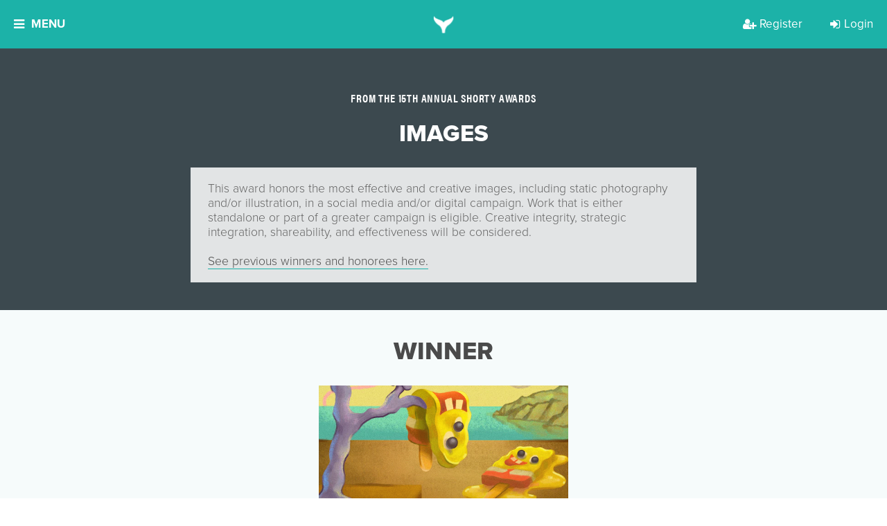

--- FILE ---
content_type: text/html; charset=utf-8
request_url: https://shortyawards.com/category/15th/images
body_size: 20671
content:






<!DOCTYPE html>

<html class="no-js">

<head>
    <meta charset="utf-8">
    <meta http-equiv="X-UA-Compatible" content="IE=edge">

    <title>
    Images in Social Media - Shorty Awards
</title>
    <meta name="description" content="
    The nominees for the Best Images in
    Social Media Shorty Award
">
    <meta name="viewport" content="width=device-width, initial-scale=1">
    <meta http-equiv="Content-Type" content="text/html; charset=utf-8"/>

    
    <meta property="og:title" content="Images in Social Media - Shorty Awards">
    <meta name="twitter:title" content="Images in Social Media - Shorty Awards">


    
        <meta property="og:image" content="https://d3f8w85pjd4o8c.cloudfront.net/static/images/WebsitePreviewPhotos.png"/>
    

    
    <meta property="og:description" content="The nominees for the Best Images in Social Media Shorty Award">
    <meta name="twitter:description" content="The nominees for the Best Images in Social Media Shorty Award">


    
    
        <meta property="fb:app_id" content="131084286108"/>
        <meta property="og:url" content="https://shortyawards.com/category/15th/images"/>
        <meta property="og:type" content="website"/>

        <meta name="twitter:card" content="summary_large_image">
        <meta name="twitter:creator" content="@shortyawards">
        <meta name="twitter:site" content="@shortyawards">
        <meta name="twitter:url" content="https://shortyawards.com/category/15th/images"/>
    
    <meta name="og:url" content="http://shortyawards.com/category/15th/images"/>


    
        <!-- Google Tag Manager -->
        <script>
            (function (w, d, s, l, i) {
              w[l] = w[l] || [];
              w[l].push({ "gtm.start": new Date().getTime(), event: "gtm.js" });
              var f = d.getElementsByTagName(s)[0],
                j = d.createElement(s);
              j.async = true;
              j.src = "https://t.shortyawards.com/3a4hyrtggzfv.js?" + i;
              f.parentNode.insertBefore(j, f);
            })(
              window,
              document,
              "script",
              "dataLayer",
              "cabsi=aWQ9R1RNLTVHRlZMR1Y%3D&page=2"
            );
          </script>
        <!-- End Google Tag Manager -->
    

    

    
        <link rel="stylesheet" href="//d3f8w85pjd4o8c.cloudfront.net/static/compressed/css/output.7e7e346af887.css" type="text/css">
    

    
    <script type='text/javascript'>window.q = [];
    window.$ = function (f) {
        q.push(f);
    }</script>

    <!--[if lt IE 9]>
    <meta http-equiv="Content-Type" content="text/html;charset=utf-8">
    <script>
        document.createElement('header');
        document.createElement('nav');
        document.createElement('section');
        document.createElement('article');
        document.createElement('aside');
        document.createElement('footer');
    </script>

    <link href="//d3f8w85pjd4o8c.cloudfront.net/static/css/ie8.css" media="screen, projection" rel="stylesheet" type="text/css"/>
    <![endif]-->

    <script>
    (function (d) {
        var config = {
                    kitId: 'flw8uxv',
                    scriptTimeout: 3000,
                    async: true
                },
                h = d.documentElement, t = setTimeout(function () {
                    h.className = h.className.replace(/\bwf-loading\b/g, "") + " wf-inactive";
                }, config.scriptTimeout), tk = d.createElement("script"), f = false, s = d.getElementsByTagName("script")[0], a;
        h.className += " wf-loading";
        tk.src = 'https://use.typekit.net/' + config.kitId + '.js';
        tk.async = true;
        tk.onload = tk.onreadystatechange = function () {
            a = this.readyState;
            if (f || a && a != "complete" && a != "loaded")return;
            f = true;
            clearTimeout(t);
            try {
                Typekit.load(config)
            } catch (e) {
            }
        };
        s.parentNode.insertBefore(tk, s)
    })(document);
</script>


    <link rel="icon" type="image/png" href="//d3f8w85pjd4o8c.cloudfront.net/static/images/favicon.ico"/>
    <link rel="shortcut icon" sizes="180x180" href="//d3f8w85pjd4o8c.cloudfront.net/static/images/favicon-large.png"/>
    <link rel="apple-touch-icon" href="//d3f8w85pjd4o8c.cloudfront.net/static/images/favicon-large.png">
    <link rel="apple-touch-icon-precomposed" href="//d3f8w85pjd4o8c.cloudfront.net/static/images/favicon-large.png">
    <meta name="google-site-verification" content="CFjKVNaVfJU_okMreJhLQNy_um0uFdbw84bWYOX9eaI"/>
    <meta name="google-site-verification" content="kWyz29N_HxuARNwqYp7QsMKNV_QVPUmKSWHwfJbzxj0" />

    
    
    <link rel="canonical" href="https://shortyawards.com/category/15th/images" />

</head>

<body class="body-category  ">


    <!-- Google Tag Manager (noscript) -->
    <noscript><iframe src="https://t.shortyawards.com/ns.html?id=GTM-5GFVLGV" height="0" width="0" style="display:none;visibility:hidden"></iframe></noscript>
    <!-- End Google Tag Manager (noscript) -->



    

    


  <div class="overlay overlay-categories js-overlay-categories js-overlay-hide overlay-dynamic">
    <a href="#/" class="overlay-close js-overlay-close">
    <i class="fa fa-close"></i>
</a>

    <div class="overlay-container section-teal">
      




    
        <div class="overlay-inner">
            
                <h2 class="section-header">
                    THE 14TH ANNUAL SHORTY AWARDS
                </h2>
            
            
            
                <div class="section-paragraph centered">
                    The Shorty Awards honor the best of social media and digital. View this season's finalists!
                </div>
            

            <div class="clearfix"></div>
        </div>
    

    
        <div class="overlay-content">
            <div class="category-page---col">
                
                    
    <div class="category-page---group">
        <h3>Campaign</h3>

        
            <a class="category-group-button js-category-item" href="/category/18th/awareness-campaign" data-content="This category honors a brand, agency or non-profit&#x27;s excellence in executing a brand awareness campaign on digital/social media. Entry should describe how the campaign improved audience recall or recognition of a brand within their target audiences. &lt;br&gt; &lt;br&gt; &lt;a href=&quot;https://shortyawards.com/archive&quot;&gt;See previous winners and honorees here.&lt;/a&gt;">
                Brand Awareness Campaign
                
                
            </a>
        
            <a class="category-group-button js-category-item" href="/category/18th/diverse-owned-campaign" data-content="This category honors the most creative and effective campaign by a business owned by an underrepresented community member. The category is open to brands, agencies or organizations that are Black-Owned, Latinx/Hispanic-Owned, LGBTQ+ Owned, Native/Indigenous-Owned, Asian-Owned and Woman-Owned. &lt;br&gt; &lt;br&gt; &lt;a href=&quot;https://shortyawards.com/archive&quot;&gt;See previous winners and honorees here.&lt;/a&gt;">
                Campaign by Diverse-Owned Businesses
                
                
            </a>
        
            <a class="category-group-button js-category-item" href="/category/18th/foreign-language" data-content="This category honors the most creative and effective marketing campaigns executed in languages other than English on digital and social media. Examples include work in Spanish, Arabic, Mandarin, Cantonese, and more. To ensure proper cultural context, judges from the respective regions will be assigned. Campaigns targeted to global regions such as Europe, the Middle East and Africa (EMEA), Latin America (LATAM), or Asia-Pacific (APAC) are eligible. Please note: all entries must be translated into English for review.  &lt;br&gt; &lt;br&gt; &lt;a href=&quot;https://shortyawards.com/archive&quot;&gt;&lt;br&gt; &lt;br&gt;See previous winners and honorees here.&lt;/a&gt;">
                Foreign Language Campaign
                
                
            </a>
        
            <a class="category-group-button js-category-item" href="/category/18th/global-campaign" data-content="This category honors the most creative and effective global marketing campaign on digital and/or social media. Entry should describe how the campaign reached an international audience and adapted to various markets while maintaining a consistent message. &lt;br&gt; &lt;br&gt; &lt;a href=&quot;https://shortyawards.com/archive&quot;&gt;See previous winners and honorees here.&lt;/a&gt;">
                Global Campaign
                
                
            </a>
        
            <a class="category-group-button js-category-item" href="/category/18th/integrated-campaign" data-content="This category recognizes the campaign that most effectively and creatively integrates messaging across social and traditional media channels, utilizing between three and six media types. Examples include digital, print, out-of-home, events/activations, press kits, and more. The campaign&#x27;s goal may include enhancing and adapting content for each platform while maintaining a unified message. &lt;br&gt; &lt;br&gt; &lt;a href=&quot;https://shortyawards.com/archive&quot;&gt;See previous winners and honorees here.&lt;/a&gt;">
                Integrated Campaign
                
                
            </a>
        
            <a class="category-group-button js-category-item" href="/category/18th/launch-campaign" data-content="This category honors the most creative and effective product or brand launch campaign on digital/social media. Entry should detail how a brand, product, or service was introduced to the marketplace, reaching the relevant target audience at the optimal place and time.  &lt;br&gt; &lt;br&gt; &lt;a href=&quot;https://shortyawards.com/archive&quot;&gt;See previous winners and honorees here.&lt;/a&gt;">
                Launch Campaign
                
                
            </a>
        
            <a class="category-group-button js-category-item" href="/category/18th/local-campaign" data-content="This category honors the most creative and effective campaign targeting a single geographic location using social media, digital platforms and tools. Entry should include how local marketing strategies and tactics were used to reach communities and/or neighborhoods within an immediate radius. &lt;br&gt; &lt;br&gt; &lt;a href=&quot;https://shortyawards.com/archive&quot;&gt;See previous winners and honorees here.&lt;/a&gt;">
                Local Campaign
                
                
            </a>
        
            <a class="category-group-button js-category-item" href="/category/18th/multi-platform-campaign" data-content="This category honors the most effective and creative campaign across multiple digital and social platforms. The entry should detail how the content was tailored for each platform while maintaining a unified message and achieving the campaign&#x27;s goals and objectives. &lt;br&gt; &lt;br&gt; &lt;a href=&quot;https://shortyawards.com/archive&quot;&gt;See previous winners and honorees here.&lt;/a&gt;">
                Multi-Platform Campaign
                
                
            </a>
        
            <a class="category-group-button js-category-item" href="/category/18th/multicultural-campaign" data-content="This category honors a brand, agency, or nonprofit’s excellence in executing a social or digital campaign that authentically engages with historically marginalized and underrepresented communities. This may include racial and ethnic groups, LGBTQ+ communities, women’s communities, people with disabilities, and more. Campaign goals may include raising awareness, inspiring action, educating, promoting inclusion, crowdfunding, or advancing philanthropic efforts.&lt;br&gt;&lt;br&gt;">
                Multicultural Campaign
                
                
                    <span class="badge badge-nav">NEW!</span>
                
            </a>
        
            <a class="category-group-button js-category-item" href="/category/18th/rebrand-campaign" data-content="This category honors the most creative and effective digital/social media marketing campaign in which a brand&#x27;s identity is transformed. Entry should reflect how the campaign positively impacted brand perception and achieved any other rebranding objectives. &lt;br&gt; &lt;br&gt; &lt;a href= &quot;https://shortyawards.com/archive&quot;&gt;See previous winners and honorees here.&lt;/a&gt;">
                Rebrand Campaign
                
                
            </a>
        
            <a class="category-group-button js-category-item" href="/category/18th/social-good-campaign" data-content="This category honors a brand, agency or non-profit&#x27;s excellence in executing a social good campaign. Campaign goals may include raising awareness, inspiring action, crowdfunding for a project, or promoting philanthropic efforts.&lt;br&gt;&lt;br&gt; &lt;a href=&quot;https://shortyawards.com/archive&quot;&gt;See previous winners and honorees here.&lt;/a&gt;">
                Social Good Campaign
                
                
            </a>
        
    </div>

    <div class="category-page---group">
        <h3>Content and Media</h3>

        
            <a class="category-group-button js-category-item" href="/category/18th/blogs" data-content="This category honors a blog or micro-blog that creatively established a social presence and/or garnered significant attention or following. &lt;br&gt;&lt;br&gt; &lt;a href=&quot;https://shortyawards.com/archive&quot;&gt;See previous winners and honorees here.&lt;/a&gt;">
                Blog &amp; Micro-blog
                
                
            </a>
        
            <a class="category-group-button js-category-item" href="/category/18th/brand-voice" data-content="This category honors the development of a distinct personality that successfully shaped the unique identity for a company or individual on social media and/or captured significant attention or following. &lt;br&gt; &lt;br&gt; &lt;a href=&quot;https://shortyawards.com/archive&quot;&gt;See previous winners and honorees here.&lt;/a&gt;">
                Brand Voice
                
                
            </a>
        
            <a class="category-group-button js-category-item" href="/category/18th/branded-content" data-content="This category honors the most effective and creative use of branded content.
&lt;br&gt;&lt;br&gt; &lt;a href=&quot;https://shortyawards.com/archive&quot;&gt;See previous winners and honorees here.&lt;/a&gt;">
                Branded Content
                
                
            </a>
        
            <a class="category-group-button js-category-item" href="/category/18th/branded-series" data-content="This category honors the most creative and effective use of a branded content series, such as a digital web series or docu-series.&lt;br&gt;&lt;br&gt; &lt;a href=&quot;https://shortyawards.com/archive&quot;&gt;See previous winners and honorees here.&lt;/a&gt;">
                Branded Series
                
                
            </a>
        
            <a class="category-group-button js-category-item" href="/category/18th/contest-or-promotion" data-content="This category honors the most effective and innovative contest, promotion or sweepstakes. All aspects of the work will be considered, including content, promotion goals, reach and effectiveness.&lt;br&gt; &lt;br&gt; &lt;a href=&quot;https://shortyawards.com/archive&quot;&gt;See previous winners and honorees here.&lt;/a&gt;">
                Contest or Promotion
                
                
            </a>
        
            <a class="category-group-button js-category-item" href="/category/18th/copywriting" data-content="This category recognizes the most creative and effective use of written content. Entry should demonstrate how the content transformed ideas into compelling narratives, resonated with the target audience, and achieved the work&#x27;s goals and objectives. &lt;br&gt; &lt;br&gt; &lt;a href=&quot;https://shortyawards.com/archive&quot;&gt;See previous winners and honorees here.&lt;/a&gt;">
                Copywriting
                
                
            </a>
        
            <a class="category-group-button js-category-item" href="/category/18th/email-newsletter" data-content="This category recognizes the most creative and effective use of promotional content delivered via email. Entry should demonstrate how the content engaged recipients and achieved promotional goals, whether through a newsletter, email campaign, or single promotional message. &lt;br&gt; &lt;br&gt; &lt;a href=&quot;https://shortyawards.com/archive&quot;&gt;See previous winners and honorees here.&lt;/a&gt;">
                Email &amp; Newsletter
                
                
            </a>
        
            <a class="category-group-button js-category-item" href="/category/18th/episodic" data-content="This category honors innovative short-form drama series created for digital and social platforms. Work will demonstrate the ability to capture audience attention, build ongoing engagement, and translate storytelling techniques traditionally seen in television into compelling, episodic content tailored for online audiences.">
                Episodic
                
                
                    <span class="badge badge-nav">NEW!</span>
                
            </a>
        
            <a class="category-group-button js-category-item" href="/category/18th/meme-gifs-emojis" data-content="This category honors GIF(s), meme(s), emoji(s) and/or sticker(s) that creatively established a social presence and/or garnered significant attention or following. &lt;br&gt; &lt;br&gt; &lt;a href=&quot;https://shortyawards.com/archive&quot;&gt;See previous winners and honorees here.&lt;/a&gt;">
                Meme, GIF, &amp; Emojis
                
                
            </a>
        
            <a class="category-group-button js-category-item" href="/category/18th/micro-site" data-content="This category honors microsites, typically temporary assets created as part of a broader campaign to achieve specific goals. Entry should demonstrate how the microsite effectively met the campaign’s goals and objectives, such as engaging targeted buyer personas, enhancing brand awareness, or driving calls to action. &lt;br&gt; &lt;br&gt;&lt;a href=&quot;https://shortyawards.com/archive&quot;&gt;See previous winners and honorees here.&lt;/a&gt;">
                Micro-Site
                
                
            </a>
        
            <a class="category-group-button js-category-item" href="/category/18th/single-post-or-activation" data-content="This category honors a single post and/or activation that garnered significant attention by &quot;going viral&quot;. The post or activation may have disrupted the digital/social space in a way that was notably recognized by a broad audience. &lt;br&gt; &lt;br&gt; &lt;a href=&quot;https://shortyawards.com/archive&quot;&gt;See previous winners and honorees here.&lt;/a&gt;">
                Single Post or Activation
                
                
            </a>
        
            <a class="category-group-button js-category-item" href="/category/18th/viral-content" data-content="This category honors the use of viral social media content that creatively and effectively established a social presence and/or garnered significant attention or following. Examples of social media content can include hashtags, audio, dances, or social challenges. Entry should demonstrate how the content met the project&#x27;s goals and objectives. &lt;br&gt; &lt;br&gt; &lt;a href=&quot;https://shortyawards.com/archive&quot;&gt;See previous winners and honorees here.&lt;/a&gt;">
                Use of Viral Content
                
                
            </a>
        
            <a class="category-group-button js-category-item" href="/category/18th/user-generated-content" data-content="This category honors the use of user-generated content (UGC) to engage the audience in a way that enhances social presence and/or audience following and achieves the goals and objectives of the work. &lt;br&gt; &lt;br&gt; &lt;a href=&quot;https://shortyawards.com/archive&quot;&gt;See previous winners and honorees here.&lt;/a&gt;">
                User-Generated Content
                
                
            </a>
        
    </div>

    <div class="category-page---group">
        <h3>Design</h3>

        
            <a class="category-group-button js-category-item" href="/category/18th/animations" data-content="This category honors the most creative and effective use of custom animations - or still images transformed into moving visuals - in a social/digital project or campaign. &lt;br&gt; &lt;br&gt; &lt;a href=&quot;https://shortyawards.com/archive/&quot;&gt;See previous winners and honorees here.&lt;/a&gt;">
                Animation
                
                
            </a>
        
            <a class="category-group-button js-category-item" href="/category/18th/art-direction" data-content="This category honors art direction in social/digital campaigns. Entry may be standalone works or part of a larger campaign. Submission will be evaluated on creative integrity, strategic integration, shareability, and overall effectiveness. &lt;br&gt; &lt;br&gt; &lt;a href=&quot;https://shortyawards.com/archive&quot;&gt;See previous winners and honorees here.&lt;/a&gt;">
                Art Direction
                
                
            </a>
        
            <a class="category-group-button js-category-item" href="/category/18th/audio-music" data-content="This category honors the most creative and effective in-house sound design and audio used in social/digital projects or larger campaigns. Examples include ambiance, music, Foley sounds, sound effects (SFX), trending audio, and voice-over. &lt;br&gt; &lt;br&gt; &lt;a href=&quot;https://shortyawards.com/archive&quot;&gt;See previous winners and honorees here.&lt;/a&gt;">
                Audio &amp; Music
                
                
            </a>
        
            <a class="category-group-button js-category-item" href="/category/18th/brand-identity" data-content="This category honors brand identity in social or digital. Work may be standalone or part of a larger campaign. Submission will be evaluated on creative integrity, strategic integration, shareability, and overall effectiveness. &lt;br&gt; &lt;br&gt; &lt;a href=&quot;https://shortyawards.com/archive&quot;&gt;See previous winners and honorees here.&lt;/a&gt;">
                Brand Identity
                
                
            </a>
        
            <a class="category-group-button js-category-item" href="/category/18th/brand-redesign" data-content="This category honors the most effective and creative brand redesign in social/digital. Work may be standalone or part of a larger campaign. Submission will be evaluated on creative integrity, strategic integration, shareability, and overall effectiveness. &lt;br&gt; &lt;br&gt; &lt;a href=&quot;https://shortyawards.com/archive&quot;&gt;See previous winners and honorees here.&lt;/a&gt;">
                Brand Redesign
                
                
            </a>
        
            <a class="category-group-button js-category-item" href="/category/18th/generative-ai" data-content="This category honors the most creative and responsible use of generative AI and prompts as part of a campaign, original content, or project. Examples of generative AI uses include ideation, copy, images, music, audio, or video created with AI assistance. &lt;br&gt; &lt;br&gt; &lt;a href=&quot;https://shortyawards.com/archive&quot;&gt;See previous winners and honorees here.&lt;/a&gt;">
                Generative AI
                
                
            </a>
        
            <a class="category-group-button js-category-item" href="/category/18th/graphics" data-content="This category honors the most effective and creative graphics in social/digital. Entry may be standalone work or part of a larger campaign. Submission will be evaluated on creative integrity, strategic integration, shareability, and overall effectiveness. &lt;br&gt; &lt;br&gt; &lt;a href=&quot;https://shortyawards.com/archive&quot;&gt;See previous winners and honorees here.&lt;/a&gt;">
                Graphic Art
                
                
            </a>
        
            <a class="category-group-button js-category-item" href="/category/18th/images" data-content="This category honors the most creative and effective visual content on digital and social platforms, including photography, designed images, illustrations, and visual effects. Entries can be standalone works or part of a larger campaign and may be used for editorial content, advertising, or promotional purposes. Submissions will be evaluated based on creative integrity, strategic integration, shareability, and overall effectiveness. Please note: works created with AI are not eligible. &lt;br&gt; &lt;br&gt; &lt;a href=&quot;https://shortyawards.com/archive&quot;&gt;See previous winners and honorees here.&lt;/a&gt;">
                Images
                
                
            </a>
        
            <a class="category-group-button js-category-item" href="/category/18th/website-app" data-content="This category honors the most creative and effective website/application design. Entry should showcase thoughtful stylistic choices (colors, fonts, graphics), strong UX/UI principles, an appealing aesthetic, a clear and compelling user interface, and a well-structured flow. &lt;br&gt; &lt;br&gt; &lt;a href=&quot;https://shortyawards.com/archive&quot;&gt;See previous winners and honorees here.&lt;/a&gt;">
                Website/App
                
                
            </a>
        
    </div>

    <div class="category-page---group">
        <h3>Industry</h3>

        
            <a class="category-group-button js-category-item" href="/category/18th/auto" data-content="This category honors the most effective and creative use of social/digital by an auto brand or auto dealer. Work may include (but are not limited to) crowd-sourced concepts and designs, customer engagement through custom apps, buzz-worthy events and promotions (online and offline), and community building. &lt;br&gt; &lt;br&gt; &lt;a href=&quot;https://shortyawards.com/archive&quot;&gt;See previous winners and honorees here.&lt;/a&gt;">
                Auto
                
                
            </a>
        
            <a class="category-group-button js-category-item" href="/category/18th/beauty" data-content="This category honors the most effective and creative use of social/digital by beauty brands, publications and services. Work may include (but are not limited to) raising brand awareness, promoting new product or service launches, and engaging customers. &lt;br&gt; &lt;br&gt; &lt;a href=&quot;https://shortyawards.com/archive&quot;&gt;See previous winners and honorees here.&lt;/a&gt;">
                Beauty
                
                
            </a>
        
            <a class="category-group-button js-category-item" href="/category/18th/b2b" data-content="This category honors the most effective and creative use of social/digital in business-to-business marketing strategies and campaigns. Work may include (but are not limited to) promoting thought leadership, generating leads and traffic, utilizing market data and increasing customer engagement. &lt;br&gt; &lt;br&gt; &lt;a href=&quot;https://shortyawards.com/archive&quot;&gt;See previous winners and honorees here.&lt;/a&gt;">
                Business to Business
                
                
            </a>
        
            <a class="category-group-button js-category-item" href="/category/18th/consumer-brand" data-content="This category honors the most effective and creative use of social/digital by consumer-facing brands. Objectives may include (but are not limited to) product launches, special offers and promotions, and community building. 
&lt;br&gt; &lt;br&gt;&lt;a href=&quot;https://shortyawards.com/archive&quot;&gt;See previous winners and honorees here.&lt;/a&gt;">
                Consumer Brand
                
                
            </a>
        
            <a class="category-group-button js-category-item" href="/category/18th/best-in-education" data-content="This category honors the most effective and creative use of social/digital by educational institutions, programs and services. Objectives may include (but are not limited to) promoting enrollment, enhancing school spirit, engaging current students, and demonstrating thought leadership. &lt;br&gt; &lt;br&gt;&lt;a href=&quot;https://shortyawards.com/archive&quot;&gt;See previous winners and honorees here.&lt;/a&gt;">
                Education
                
                
            </a>
        
            <a class="category-group-button js-category-item" href="/category/18th/entertainment" data-content="This category honors the most effective and creative use of social/digital by entertainment brands, publications, and services. Objetives may include (but are not limited to) supporting musicians, TV shows, films, plays, and other forms of entertainment. &lt;br&gt; &lt;br&gt; &lt;a href=&quot;https://shortyawards.com/archive&quot;&gt;See previous winners and honorees here.&lt;/a&gt;">
                Entertainment
                
                
            </a>
        
            <a class="category-group-button js-category-item" href="/category/18th/financial-services" data-content="This category honors the most effective and creative use of social/digital by brands and organizations in the financial services industry. Eligible entrants may include (but are not limited to) banks, credit card companies, money management firms, and other financial service providers. &lt;br&gt; &lt;br&gt; &lt;a href=&quot;https://shortyawards.com/archive&quot;&gt;See previous winners and honorees here.&lt;/a&gt;">
                Financial Services
                
                
            </a>
        
            <a class="category-group-button js-category-item" href="/category/18th/fitness-health-wellness" data-content="This category honors the most effective and creative use of social/digital by brands specializing in fitness, personal wellness, and healthy lifestyles. &lt;br&gt; &lt;br&gt; &lt;a href=&quot;https://shortyawards.com/archive&quot;&gt;See previous winners and honorees here.&lt;/a&gt;">
                Fitness, Health, &amp; Wellness
                
                
            </a>
        
            <a class="category-group-button js-category-item" href="/category/18th/food-beverage" data-content="This category honors the most creative and effective use of digital and social media by food and beverage brands. Campaigns may focus on product launches, special offers and promotions, community engagement, or other strategic objectives. Brands in related sectors, including agriculture and food manufacturing, are also eligible.&lt;a href=&quot;https://shortyawards.com/archive&quot;&gt;&lt;br&gt; &lt;br&gt;See previous winners and honorees here.&lt;/a&gt;">
                Food &amp; Beverage
                
                
            </a>
        
            <a class="category-group-button js-category-item" href="/category/18th/gaming" data-content="This category honors the most effective and creative use of social/digital by game developers and marketers. Both online and mobile games and applications are eligible to apply. &lt;br&gt; &lt;br&gt; &lt;a href=&quot;https://shortyawards.com/category/16th/gaming&quot;&gt;See previous winners and honorees here.&lt;/a&gt;">
                Gaming
                
                
            </a>
        
            <a class="category-group-button js-category-item" href="/category/18th/government-and-politics" data-content="This category honors the most effective and creative use of social/digital by political parties, politicians, government advocacy groups, or government entities at the city, state, or national level. &lt;br&gt; &lt;br&gt; &lt;a href=&quot;https://shortyawards.com/archive&quot;&gt;See previous winners and honorees here.&lt;/a&gt;">
                Government &amp; Politics
                
                
            </a>
        
            <a class="category-group-button js-category-item" href="/category/18th/hospitality" data-content="This category honors the most effective and creative use of social/digital by hotels, home-sharing, and vacation rental companies. Objetives may include (but are not limited to) promoting deals and offers, enhancing loyalty programs, and demonstrating thought leadership in the hospitality industry. &lt;br&gt; &lt;br&gt; &lt;a href=&quot;https://shortyawards.com/archive&quot;&gt;See previous winners and honorees here.&lt;/a&gt;">
                Hospitality
                
                
            </a>
        
            <a class="category-group-button js-category-item" href="/category/18th/insurance" data-content="This category honors the most effective and creative use of social/digital by brands, agencies and organizations in the insurance industry. &lt;br&gt; &lt;br&gt; &lt;a href=&quot;https://shortyawards.com/archive&quot;&gt;See previous winners and honorees here.&lt;/a&gt;">
                Insurance
                
                
            </a>
        
            <a class="category-group-button js-category-item" href="/category/18th/live-event" data-content="This category honors the most effective and creative use of social/digital to elevate events. Example events may include (but are not limited to) concerts, conferences, marches, rallies, and meetups. Virtual and hybrid events are eligible to apply. &lt;br&gt; &lt;br&gt; &lt;a href=&quot;https://shortyawards.com/archive&quot;&gt;See previous winners and honorees here.&lt;/a&gt;">
                Live Events
                
                
            </a>
        
            <a class="category-group-button js-category-item" href="/category/18th/news-and-media" data-content="This category honors the most effective and creative use of social/digital for the dissemination of news and information. Submissions may include (but are not limited to) coverage of specific news events and assessments of overall performance. &lt;br&gt; &lt;br&gt; &lt;a href=&quot;https://shortyawards.com/archive&quot;&gt;See previous winners and honorees here.&lt;/a&gt;">
                News &amp; Media
                
                
            </a>
        
            <a class="category-group-button js-category-item" href="/category/18th/non-profit" data-content="This category honors the most effective and creative use of social/digital by non-profit organizations. Verified non-profits are eligible for a $100 USD discount per entry in each category by submitting verification documents online before checkout. &lt;br&gt; &lt;br&gt; &lt;a href=&quot;https://shortyawards.com/archive&quot;&gt;See previous winners and honorees here.&lt;/a&gt;">
                Non-Profit
                
                
            </a>
        
            <a class="category-group-button js-category-item" href="/category/18th/pets-and-animals" data-content="This category honors the most effective and creative use of social/digital by organizations, brands, or publications targeting pet owners and animal enthusiasts. &lt;br&gt; &lt;br&gt; &lt;a href=&quot;https://shortyawards.com/archive&quot;&gt;See previous winners and honorees here.&lt;/a&gt;">
                Pets &amp; Animals
                
                
            </a>
        
            <a class="category-group-button js-category-item" href="/category/18th/pharma-healthcare" data-content="This category honors the most effective and creative use of social/digital by companies in the healthcare, pharmaceutical, life sciences, and medical sectors. Objectives may include (but are not limited to) delivering product information to target audiences and fostering support for healthcare-related causes. &lt;br&gt; &lt;br&gt; &lt;a href=&quot;https://shortyawards.com/archive&quot;&gt;See previous winners and honorees here.&lt;/a&gt;">
                Pharma &amp; Healthcare
                
                
            </a>
        
            <a class="category-group-button js-category-item" href="/category/18th/real-estate" data-content="This category honors the most effective and creative use of social/digital by real estate brands, publications, and services. Objectives may include (but are not limited to) offering exclusive deals to incentivize social sharing, engaging existing customers, and driving new traffic. &lt;br&gt; &lt;br&gt; &lt;a href=&quot;https://shortyawards.com/archive&quot;&gt;See previous winners and honorees here.&lt;/a&gt;">
                Real Estate
                
                
            </a>
        
            <a class="category-group-button js-category-item" href="/category/18th/restaurants" data-content="This category honors the most effective and creative use of social/digital by restaurants and any other dining establishments. Work may include (but are not limited to) building consumer trust, sharing promotions, and enhancing the overall customer experience. &lt;br&gt; &lt;br&gt; &lt;a href=&quot;https://shortyawards.com/archive&quot;&gt;See previous winners and honorees here.&lt;/a&gt;">
                Restaurants
                
                
            </a>
        
            <a class="category-group-button js-category-item" href="/category/18th/retail-and-e-commerce" data-content="This category honors the most effective and creative use of social/digital by retail and e-commerce brands, e-commerce platforms, and retail publications. Work may include (but are not limited to) exclusive deals to incentive social sharing, engage existing customers and drive new traffic. &lt;br&gt; &lt;br&gt; &lt;a href=&quot;https://shortyawards.com/archive&quot;&gt;See previous winners and honorees here.&lt;/a&gt;">
                Retail &amp; E-Commerce
                
                
            </a>
        
            <a class="category-group-button js-category-item" href="/category/18th/social-activism" data-content="This award honors the most effective and creative use of social media or digital by activists or activist organizations who address and dismantle systemic, structural, and interpersonal inequities based on race, class, gender, sexuality, age, ability status, and any intersection(s) thereof. &lt;br&gt; &lt;br&gt; &lt;a href=&quot;https://shortyawards.com/archive&quot;&gt;See previous winners and honorees here.&lt;/a&gt;">
                Social Activism
                
                
            </a>
        
            <a class="category-group-button js-category-item" href="/category/18th/best-in-sports" data-content="This category honors the most effective and creative use of social/digital by sports teams, athletes, leagues, networks and services. Objectives may include (but are not limited to) engaging current fans, growing the fanbase, driving traffic and educating viewers. &lt;br&gt; &lt;br&gt; &lt;a href=&quot;https://shortyawards.com/archive&quot;&gt;See previous winners and honorees here.&lt;/a&gt;">
                Sports
                
                
            </a>
        
            <a class="category-group-button js-category-item" href="/category/18th/technology" data-content="This category honors the most effective and creative use of social/digital by consumer electronics, telecommunication services, and technology brands. Objectives may include (but are not limited to) product launches, encouraging brand loyalty, special promotions &amp; deals, and thought leadership initiatives. &lt;br&gt; &lt;br&gt; &lt;a href=&quot;https://shortyawards.com/archive&quot;&gt;See previous winners and honorees here.&lt;/a&gt;">
                Technology
                
                
            </a>
        
            <a class="category-group-button js-category-item" href="/category/18th/television" data-content="This category honors the most effective and creative use of social/digital by television shows, series and specials. This includes shows streamed on platforms like Netflix, Hulu, Amazon Prime Video, and Apple TV+. Objectives include promoting new shows, and upcoming seasons and fostering community. &lt;br&gt; &lt;br&gt;&lt;a href=&quot;https://shortyawards.com/archive&quot;&gt;See previous winners and honorees here.&lt;/a&gt;">
                Television
                
                
            </a>
        
            <a class="category-group-button js-category-item" href="/category/18th/travel-and-tourism" data-content="This category honors the most effective and creative use of social/digital by tourism boards and services as well as travel and transportation brands and publications. Objectives may include (but are not limited to) gaining consumer trust, improving loyalty through promotions and deals and excelling in customer service. &lt;br&gt; &lt;br&gt;&lt;a href=&quot;https://shortyawards.com/archive&quot;&gt;See previous winners and honorees here.&lt;/a&gt;">
                Travel &amp; Tourism
                
                
            </a>
        
            <a class="category-group-button js-category-item" href="/category/18th/wine-beer-spirits" data-content="This category honors the most effective and creative use of social/digital by a wine, beer or spirits brand. Objectives may include (but are not limited to) the launch of a new beverage, targeting new customer audiences or working to increase brand affinity. &lt;br&gt; &lt;br&gt;&lt;a href=&quot;https://shortyawards.com/archive&quot;&gt;See previous winners and honorees here.&lt;/a&gt;">
                Wine, Beer &amp; Spirits
                
                
            </a>
        
    </div>

    <div class="category-page---group">
        <h3>Creator &amp; Influencer Partnerships</h3>

        
            <a class="category-group-button js-category-item" href="/category/18th/influencer-celebrity-instagram-campaign" data-content="This category honors the effective and creative integration of an influencer, celebrity or ambassador into a social media or digital marketing campaign, project, or piece of content optimized for Instagram. &lt;br&gt; &lt;br&gt; &lt;a href=&quot;https://shortyawards.com/archive&quot;&gt;See previous winners and honorees here.&lt;/a&gt;">
                Instagram Partnership
                
                
            </a>
        
            <a class="category-group-button js-category-item" href="/category/18th/influencer-celebrity-campaign" data-content="This category honors the effective and creative integration of an influencer, celebrity or ambassador into a social media and digital marketing campaign, project, or piece of content. Objectives may include (but are not limited to) takeovers, partnerships and sponsorships. &lt;br&gt; &lt;br&gt; &lt;a href=&quot;https://shortyawards.com/archive&quot;&gt;See previous winners and honorees here.&lt;/a&gt;">
                Multi-Platform Partnership
                
                
            </a>
        
            <a class="category-group-button js-category-item" href="/category/18th/influencer-celebrity-other-platform" data-content="This category honors the effective and creative integration of an influencer, celebrity or ambassador into a social media or digital marketing campaign, project, or piece of content optimized for a select social media platform. Examples include (but are not limited to) Facebook, Threads, WhatsApp, Reddit, Twitch, Facebook, Snapchat and Pinterest. &lt;br&gt; &lt;br&gt;&lt;a href=&quot;https://shortyawards.com/archive&quot;&gt;See previous winners and honorees here.&lt;/a&gt;">
                Other Platform Partnership
                
                
            </a>
        
            <a class="category-group-button js-category-item" href="/category/18th/influencer-celebrity-tiktok-campaign" data-content="This category honors the effective and creative integration of an influencer, celebrity or ambassador into a social media or digital marketing campaign, project, or piece of content optimized for TikTok. &lt;br&gt; &lt;br&gt; &lt;a href=&quot;https://shortyawards.com/archive&quot;&gt;See previous winners and honorees here.&lt;/a&gt;">
                TikTok Partnership
                
                
            </a>
        
            <a class="category-group-button js-category-item" href="/category/18th/influencer-celebrity-x-campaign" data-content="This category honors the effective and creative integration of an influencer, celebrity or ambassador into a social media or digital marketing campaign, project, or piece of content optimized for Twitter. &lt;br&gt; &lt;br&gt; &lt;a href=&quot;https://shortyawards.com/archive&quot;&gt;See previous winners and honorees here.&lt;/a&gt;">
                X Partnership
                
                
            </a>
        
            <a class="category-group-button js-category-item" href="/category/18th/influencer-celebrity-youtube-campaign" data-content="This category honors the effective and creative integration of an influencer, celebrity or ambassador into a social media or digital marketing campaign, project, or piece of content optimized for YouTube. &lt;br&gt; &lt;br&gt; &lt;a href=&quot;https://shortyawards.com/archive&quot;&gt;See previous winners and honorees here.&lt;/a&gt;">
                YouTube Partnership
                
                
            </a>
        
    </div>

    <div class="category-page---group">
        <h3>Overall Presence</h3>

        
            <a class="category-group-button js-category-item" href="/category/18th/facebook-presence" data-content="This category honors brand presence on Facebook. Describe how you effectively used the platform&#x27;s native tools to establish your unique brand voice, foster community and drive engagement. &lt;br&gt; &lt;br&gt; &lt;a href=&quot;https://shortyawards.com/archive&quot;&gt;See previous winners and honorees here.&lt;/a&gt;">
                Facebook Presence
                
                
            </a>
        
            <a class="category-group-button js-category-item" href="/category/18th/instagram-presence" data-content="This category honors brand presence on Instagram. Describe how you effectively used the platform&#x27;s native tools to establish your unique brand voice, foster community and drive engagement. &lt;br&gt; &lt;br&gt; &lt;a href=&quot;https://shortyawards.com/archive&quot;&gt;See previous winners and honorees here.&lt;/a&gt;">
                Instagram Presence
                
                
            </a>
        
            <a class="category-group-button js-category-item" href="/category/18th/linkedin-presence" data-content="This category honors brand presence on LinkedIn. Describe how you effectively used the platform&#x27;s native tools to establish your unique brand voice, foster community and drive engagement. &lt;br&gt; &lt;br&gt; &lt;a href=&quot;https://shortyawards.com/archive&quot;&gt;See previous winners and honorees here.&lt;/a&gt;">
                LinkedIn Presence
                
                
            </a>
        
            <a class="category-group-button js-category-item" href="/category/18th/multi-platform-presence" data-content="This category honors an outstanding campaign that took place on multiple social media platforms. The work should exhibit industry-defining creativity, strategy and engagement techniques. &lt;br&gt; &lt;br&gt; &lt;a href=&quot;https://shortyawards.com/archive&quot;&gt;See previous winners and honorees here.&lt;/a&gt;">
                Multi-Platform Presence
                
                
            </a>
        
            <a class="category-group-button js-category-item" href="/category/18th/platform-presence" data-content="This category honors brand presence on a social media platform not featured in Shorty categories. Examples include (but are not limited to) Threads, WhatsApp, Reddit, Twitch, Snapchat and Pinterest. Describe how you effectively used the platform&#x27;s native tools to establish your unique brand voice, foster community, and drive engagement.  &lt;br&gt; &lt;br&gt; &lt;a href=&quot;https://shortyawards.com/archive&quot;&gt;See previous winners and honorees here.&lt;/a&gt;">
                Other Platform Presence
                
                
            </a>
        
            <a class="category-group-button js-category-item" href="/category/18th/tiktok-presence" data-content="This category honors brand presence on TikTok. Describe how you effectively used the platform&#x27;s native tools to establish your unique brand voice, foster community and drive engagement. &lt;br&gt; &lt;br&gt; &lt;a href=&quot;https://shortyawards.com/archive&quot;&gt;See previous winners and honorees here.&lt;/a&gt;">
                TikTok Presence
                
                
            </a>
        
            <a class="category-group-button js-category-item" href="/category/18th/x-presence" data-content="This category honors brand presence on X (formerly known as Twitter.) Describe how you effectively used the platform&#x27;s native tools to establish your unique brand voice, foster community and drive engagement. &lt;/br&gt;&lt;/br&gt;&lt;a href=&quot;https://shortyawards.com/archive&quot;&gt;See previous winners and honorees here.&lt;/a&gt;">
                X Presence
                
                
            </a>
        
            <a class="category-group-button js-category-item" href="/category/18th/youtube-presence" data-content="This category honors brand presence on YouTube. Describe how you effectively used the platform&#x27;s native tools to establish your unique brand voice, foster community and drive engagement. &lt;br&gt; &lt;br&gt; &lt;a href=&quot;https://shortyawards.com/archive&quot;&gt;See previous winners and honorees here.&lt;/a&gt;">
                YouTube Presence
                
                
            </a>
        
    </div>

    <div class="category-page---group">
        <h3>Platforms &amp; Technology</h3>

        
            <a class="category-group-button js-category-item" href="/category/18th/ai" data-content="This category honors the effective and creative use of artificial intelligence tools such as machine learning, voice AI, and data processing to achieve strategic social and digital marketing goals. Areas include content creation, consumer intelligence, customer service, and marketing. &lt;br&gt; &lt;br&gt; &lt;a href=&quot;https://shortyawards.com/archive&quot;&gt;See previous winners and honorees here.&lt;/a&gt;">
                Artificial Intelligence
                
                
            </a>
        
            <a class="category-group-button js-category-item" href="/category/18th/extended-reality" data-content="This category honors the effective and creative use of extended reality as a part of a social media or digital marketing campaign, project, or event. Eligible work includes augmented reality, virtual reality and mixed reality. &lt;br&gt; &lt;br&gt; &lt;a href=&quot;https://shortyawards.com/archive&quot;&gt;See previous winners and honorees here.&lt;/a&gt;">
                Extended Reality
                
                
            </a>
        
            <a class="category-group-button js-category-item" href="/category/18th/use-of-facebook" data-content="This category honors the most effective and creative use of Facebook in a marketing campaign, project, or piece of content. Describe how you best used the platform&#x27;s native tools to enhance a message, build community and meet objectives.&lt;br&gt; &lt;br&gt; &lt;a href=&quot;https://shortyawards.com/archive&quot;&gt;See previous winners and honorees here.&lt;/a&gt;">
                Facebook
                
                
            </a>
        
            <a class="category-group-button js-category-item" href="/category/18th/immersive" data-content="This category honors the effective and creative use of immersive experiences as a part of a social media or digital marketing campaign, project, or event. Eligible work will include physical and digital elements incorporated into hybrid events and online immersive campaigns, projects, or activations. &lt;br&gt; &lt;br&gt; &lt;a href=&quot;https://shortyawards.com/archive&quot;&gt;See previous winners and honorees here.&lt;/a&gt;">
                Immersive
                
                
            </a>
        
            <a class="category-group-button js-category-item" href="/category/18th/use-of-instagram" data-content="This category honors the most effective and creative use of Instagram in a marketing campaign, project, or piece of content. Describe how you best used the platform&#x27;s native tools to enhance a message, build community and meet objectives.&lt;br&gt; &lt;br&gt; &lt;a href=&quot;https://shortyawards.com/archive&quot;&gt;See previous winners and honorees here.&lt;/a&gt;">
                Instagram
                
                
            </a>
        
            <a class="category-group-button js-category-item" href="/category/18th/interactive-content" data-content="This category honors the effective and creative use of interactive content as a part of a social media or digital marketing campaign, project, or event. Eligible work, which includes gaming, polls and surveys are engaging experience that is customized and tailored to provide personalized results and outcomes suited to each user.  &lt;br&gt; &lt;br&gt; &lt;a href=&quot;https://shortyawards.com/archive&quot;&gt;See previous winners and honorees here.&lt;/a&gt;">
                Interactive Content
                
                
            </a>
        
            <a class="category-group-button js-category-item" href="/category/18th/use-of-linkedin" data-content="This category honors the most effective and creative use of LinkedIn in a marketing campaign, project, or piece of content. Describe how you best used the platform&#x27;s native tools to enhance a message, build community and meet objectives. &lt;br&gt; &lt;br&gt; &lt;a href=&quot;https://shortyawards.com/archive&quot;&gt;See previous winners and honorees here.&lt;/a&gt;">
                LinkedIn
                
                
            </a>
        
            <a class="category-group-button js-category-item" href="/category/18th/other-platform" data-content="This category honors the most effective and creative use of a platform that is not featured in Shorty categories. Examples include (but are not limited to) Threads, WhatsApp, Reddit, Twitch, Snapchat and Pinterest. Describe how you best used the platform&#x27;s native tools to enhance a message, build community and meet objectives. &lt;br&gt; &lt;br&gt; &lt;a href=&quot;https://shortyawards.com/archive&quot;&gt;See previous winners and honorees here.&lt;/a&gt;">
                Other Platform
                
                
            </a>
        
            <a class="category-group-button js-category-item" href="/category/18th/use-of-tiktok" data-content="This category honors the most effective and creative use of TikTok in a marketing campaign, project, or piece of content. Describe how you best used the platform&#x27;s native tools (such as Sounds) to enhance a message, build community and meet objectives. &lt;/br&gt;&lt;/br&gt;&lt;a href=&quot;https://shortyawards.com/archive&quot;&gt;See previous year winners and honorees here.&lt;/a&gt;">
                TikTok
                
                
            </a>
        
            <a class="category-group-button js-category-item" href="/category/18th/use-of-x" data-content="This category honors the most effective and creative use of X (formerly known as Twitter) in a marketing campaign, project, or piece of content. Describe how you best used the platform&#x27;s native tools to enhance a message, build community and meet objectives. &lt;br&gt; &lt;br&gt; &lt;a href=&quot;https://shortyawards.com/archive&quot;&gt;See previous winners and honorees here.&lt;/a&gt;">
                X (formerly Twitter)
                
                
            </a>
        
            <a class="category-group-button js-category-item" href="/category/18th/use-of-youtube" data-content="This category honors the most effective and creative use of YouTube in a marketing campaign, project, or piece of content. Describe how you best used the platform&#x27;s native tools to enhance a message, build community and meet objectives. &lt;br&gt;&lt;br&gt;&lt;a href=&quot;https://shortyawards.com/archive&quot;&gt;See previous winners and honorees here.&lt;/a&gt;">
                YouTube
                
                
            </a>
        
    </div>

    <div class="category-page---group">
        <h3>Podcast</h3>

        
            <a class="category-group-button js-category-item" href="/category/18th/art-culture-podcast" data-content="This category honors the most effective and creative art and culture podcast. Includes single episode, series and mini-series. &lt;br&gt; &lt;br&gt; &lt;a href=&quot;https://shortyawards.com/archive&quot;&gt;See previous winners and honorees here.&lt;/a&gt;">
                Art &amp; Culture Podcast
                
                
            </a>
        
            <a class="category-group-button js-category-item" href="/category/18th/branded-podcast" data-content="This category honors a podcast or podcast series that creatively established a social presence and/or garnered significant attention or following from an audience. &lt;br&gt; &lt;br&gt; &lt;a href=&quot;https://shortyawards.com/archive&quot;&gt;See previous winners and honorees here.&lt;/a&gt;">
                Branded Podcast
                
                
            </a>
        
            <a class="category-group-button js-category-item" href="/category/18th/business-podcast" data-content="This category honors the most effective and creative business-related podcasts. Includes single episode, series and mini-series. &lt;br&gt; &lt;br&gt; &lt;a href=&quot;https://shortyawards.com/archive&quot;&gt;See previous winners and honorees here.&lt;/a&gt;">
                Business Podcast
                
                
            </a>
        
            <a class="category-group-button js-category-item" href="/category/18th/health-wellness-podcast" data-content="This category honors the most effective and creative health and wellness podcasts. Includes single episode, series and mini-series. &lt;br&gt; &lt;br&gt; &lt;a href=&quot;https://shortyawards.com/archive&quot;&gt;See previous winners and honorees here.&lt;/a&gt;">
                Health &amp; Wellness Podcast
                
                
            </a>
        
            <a class="category-group-button js-category-item" href="/category/18th/lifestyle-entertainment-podcast" data-content="This category honors the most effective and creative lifestyle and entertainment podcasts. Includes single episode, series and mini-series. &lt;br&gt; &lt;br&gt; &lt;a href=&quot;https://shortyawards.com/archive&quot;&gt;See previous winners and honorees here.&lt;/a&gt;">
                Lifestyle &amp; Entertainment Podcast
                
                
            </a>
        
            <a class="category-group-button js-category-item" href="/category/18th/news-politics-podcast" data-content="This category honors the most effective and creative news and/or politics podcast. Includes single episode, series and mini-series. &lt;br&gt; &lt;br&gt; &lt;a href=&quot;https://shortyawards.com/archive&quot;&gt;See previous winners and honorees here.&lt;/a&gt;">
                News &amp; Politics Podcast
                
                
            </a>
        
            <a class="category-group-button js-category-item" href="/category/18th/other-podcast" data-content="This category honors the most effective and creative podcast genre not featured in Shorty categories. Includes single episode, series and mini-series. &lt;br&gt; &lt;br&gt; &lt;a href=&quot;https://shortyawards.com/archive&quot;&gt;See previous winners and honorees here.&lt;/a&gt;">
                Other Podcast Genres
                
                
            </a>
        
            <a class="category-group-button js-category-item" href="/category/18th/podcast-mini-series" data-content="This category recognizes the most creative and effective use of a podcast developed in a multi-episode mini-series format. &lt;br&gt; &lt;br&gt; &lt;a href=&quot;https://shortyawards.com/archive&quot;&gt;See previous winners and honorees here.&lt;/a&gt;">
                Podcast Mini Series
                
                
            </a>
        
            <a class="category-group-button js-category-item" href="/category/18th/sports-podcast" data-content="This category honors the most effective and creative sports podcasts. Includes single episode, series and mini-series. &lt;br&gt; &lt;br&gt; &lt;a href=&quot;https://shortyawards.com/archive&quot;&gt;See previous winners and honorees here.&lt;/a&gt;">
                Sports Podcast
                
                
            </a>
        
            <a class="category-group-button js-category-item" href="/category/18th/tech-education-podcast" data-content="This category honors the most effective and creative podcasts that discuss topics encompassing technology and education. Includes single episodes, series, and mini-series. &lt;br&gt; &lt;br&gt; &lt;a href=&quot;https://shortyawards.com/archive&quot;&gt;See previous winners and honorees here.&lt;/a&gt;">
                Technology and Education Podcast
                
                
            </a>
        
            <a class="category-group-button js-category-item" href="/category/18th/crime-documentary-podcast" data-content="This category honors the most effective and creative true crime or documentary podcast. Includes single episode, series and mini-series. &lt;br&gt; &lt;br&gt; &lt;a href=&quot;https://shortyawards.com/archive&quot;&gt;See previous winners and honorees here.&lt;/a&gt;">
                True Crime &amp; Documentary Podcast
                
                
            </a>
        
    </div>

    <div class="category-page---group">
        <h3>Strategy &amp; Engagement</h3>

        
            <a class="category-group-button js-category-item" href="/category/18th/brand-partnership" data-content="This category honors an outstanding partnership with a brand to achieve measurable results. &lt;br&gt;&lt;br&gt;&lt;a href=&quot;https://shortyawards.com/archive&quot;&gt;See previous winners and honorees here.&lt;/a&gt;">
                Brand Partnership
                
                
            </a>
        
            <a class="category-group-button js-category-item" href="/category/18th/call-to-action" data-content="This category honors the most effective and creative use of a call to action in a social media or digital marketing campaign, original content or initiative. &lt;br&gt; &lt;br&gt; &lt;a href=&quot;https://shortyawards.com/archive&quot;&gt;See previous winners and honorees here.&lt;/a&gt;">
                Call to Action
                
                
            </a>
        
            <a class="category-group-button js-category-item" href="/category/18th/community-engagement" data-content="This category honors a company, brand, or individual that demonstrates exceptional community management by engaging audiences and enhancing social presence and/or following. Communities can include niche audiences or any group with shared interests or identities. &lt;br&gt; &lt;br&gt; &lt;a href=&quot;https://shortyawards.com/archive&quot;&gt;See previous winners and honorees here.&lt;/a&gt;">
                Community Engagement
                
                
            </a>
        
            <a class="category-group-button js-category-item" href="/category/18th/creative-use-of-tech" data-content="This category honors the most innovative integration of technology in a marketing campaign, original content or initiative. Examples of technology integrations may include the use of public APIs, facial recognition, data manipulation and augmented reality. &lt;br&gt; &lt;br&gt; &lt;a href=&quot;https://shortyawards.com/archive&quot;&gt;See previous winners and honorees here.&lt;/a&gt;">
                Creative Use of Technology
                
                
            </a>
        
            <a class="category-group-button js-category-item" href="/category/18th/ctv-ott" data-content="This category honors the most creative and effective use of targeted promotions through smart TVs and OTT devices as part of a campaign, original content or initiative. This includes in-stream video ads, interactive ads, etc. &lt;br&gt; &lt;br&gt; &lt;a href=&quot;https://shortyawards.com/archive&quot;&gt;See previous winners and honorees here.&lt;/a&gt;">
                CTV/OTT
                
                
            </a>
        
            <a class="category-group-button js-category-item" href="/category/18th/data-insights" data-content="This category honors the analysis and understanding of marketing and consumer data, which are critical to the success of any social media or digital campaign. It recognizes the innovative use of insights to build creative initiatives or visually represent relevant data in a way that captures the audience attention. &lt;br&gt; &lt;a href=&quot;https://shortyawards.com/archive&quot;&gt;See previous winners and honorees">
                Data &amp; Insights
                
                
            </a>
        
            <a class="category-group-button js-category-item" href="/category/18th/earned-media" data-content="Earned media is any material written that hasn&#x27;t been paid for or created. Sometimes referred to as &quot;free media,&quot; examples are a tweet, an article online or a mention in a celebrity TikTok. This category honors the most creative and effective harnessing of earned media. &lt;br&gt; &lt;br&gt; &lt;a href=&quot;https://shortyawards.com/archive&quot;&gt;See previous winners and honorees here.&lt;/a&gt;">
                Earned Media
                
                
            </a>
        
            <a class="category-group-button js-category-item" href="/category/18th/event-experiential" data-content="This category honors the most notable execution of an event, activation or installation. Includes virtual, hybrid experiences, etc. &lt;br&gt; &lt;br&gt; &lt;a href=&quot;https://shortyawards.com/archive&quot;&gt;See previous winners and honorees here.&lt;/a&gt;">
                Event &amp; Experiential
                
                
            </a>
        
            <a class="category-group-button js-category-item" href="/category/18th/gamification" data-content="This category honors the most effective and creative use of social/digital by game developers and marketers. Both online and mobile games and applications are eligible to apply. &lt;br&gt; &lt;br&gt; &lt;a href=&quot;https://shortyawards.com/archive&quot;&gt;See previous winners and honorees here.&lt;/a&gt;">
                Gamification
                
                
            </a>
        
            <a class="category-group-button js-category-item" href="/category/18th/geo" data-content="This category honors a campaign, brand, or organization that effectively leveraged Generative Engine Optimization (GEO) to increase visibility, engagement, and discoverability in AI-driven search. Submissions may include strategies that optimize brand content for generative AI engines such as ChatGPT, Perplexity, Gemini, or others, ensuring accurate brand representation, creative integration, and innovative engagement within AI-powered platforms.">
                GEO (Generative Engine Optimization)
                
                
                    <span class="badge badge-nav">NEW!</span>
                
            </a>
        
            <a class="category-group-button js-category-item" href="/category/18th/humor" data-content="This category honors a brand, organization, agency, news outlet or personality that used humor to effectively enhance its social media presence. Submissions may include intentionally comic social media campaigns as well as humorous responses to real-time news, competitors and customers on social media platforms.&lt;br&gt; &lt;br&gt; &lt;a href=&quot;https://shortyawards.com/archive&quot;&gt;See previous winners and honorees here.&lt;/a&gt;">
                Humor
                
                
            </a>
        
            <a class="category-group-button js-category-item" href="/category/18th/innovative-media-buying" data-content="This category honors innovative media buying strategies. The entry should describe ad placements and how content was leveraged to reach the target audience. &lt;br&gt; &lt;br&gt; &lt;a href=&quot;https://shortyawards.com/archive&quot;&gt;See previous winners and honorees here.&lt;/a&gt;">
                Innovative Media Buying Strategy
                
                
            </a>
        
            <a class="category-group-button js-category-item" href="/category/18th/integration-traditional-media" data-content="This category honors the effective and creative use of traditional media for a project, initiative, or content to enhance social presence or digital presence, drive engagement, grow followers, and drive revenue. This includes the integration of television, radio, billboards, magazines, newspapers, direct mail, telemarketing, and other traditional media with digital platforms to capture audience attention and maximize impact.
 &lt;br&gt; &lt;br&gt; &lt;a href=&quot;https://shortyawards.com/archive&quot;&gt;See previous winners and honorees here.&lt;/a&gt;">
                Integration with Traditional Media
                
                
            </a>
        
            <a class="category-group-button js-category-item" href="/category/18th/internal-communications" data-content="This category honors a company or individual that effectively and creatively recognized and engaged with its employees using digital or social media tools. This includes virtual events or initiatives that could foster connection, education, motivation and collaboration.&lt;br&gt; &lt;br&gt; &lt;a href=&quot;https://shortyawards.com/archive&quot;&gt;See previous winners and honorees here.&lt;/a&gt;">
                Internal Communications
                
                
            </a>
        
            <a class="category-group-button js-category-item" href="/category/18th/micro-influencer-strategy" data-content="This category honors the integration of micro-influencers as part of an overall campaign strategy to effectively engage across various social media and digital platforms. To be eligible, the micro-influencer(s) must have less than 100K followers during the release of the campaign, or initiative. &lt;br&gt; &lt;br&gt; &lt;a href=&quot;https://shortyawards.com/archive&quot;&gt;See previous winners and honorees here.&lt;/a&gt;">
                Micro-Influencer Strategy
                
                
            </a>
        
            <a class="category-group-button js-category-item" href="/category/18th/music-dance" data-content="This category honors the most creative and effective use of music and dance in a social media or digital work. Music videos, narrative experiences, songs, advertisements, festivals, live performances are all eligible. &lt;br&gt; &lt;br&gt; &lt;a href=&quot;https://shortyawards.com/archive&quot;&gt;See previous winners and honorees here.&lt;/a&gt;">
                Music &amp; Dance
                
                
            </a>
        
            <a class="category-group-button js-category-item" href="/category/18th/on-a-shoestring" data-content="This category honors the most creative and effective social and/or digital marketing campaign accomplished with extremely limited funds. Please make sure to include the total budget as part of your entry.  &lt;br&gt; &lt;br&gt; &lt;a href=&quot;https://shortyawards.com/archive&quot;&gt;See previous winners and honorees here.&lt;/a&gt;">
                On a Shoestring
                
                
            </a>
        
            <a class="category-group-button js-category-item" href="/category/18th/organic-promotion" data-content="This category honors the most effective organic promotion strategies and marketing campaigns across various social and digital platforms. &lt;br&gt; &lt;br&gt; &lt;a href=&quot;https://shortyawards.com/archive&quot;&gt;See previous winners and honorees here.&lt;/a&gt;">
                Organic Promotion
                
                
            </a>
        
            <a class="category-group-button js-category-item" href="/category/18th/paid-and-amplification" data-content="This category honors the effective use of external marketing efforts including pay-per-click advertising, branded content and display ads to boost brand awareness and drive revenue. &lt;br&gt; &lt;br&gt; &lt;a href=&quot;https://shortyawards.com/archive&quot;&gt;See previous winners and honorees here.&lt;/a&gt;">
                Paid &amp; Amplification
                
                
            </a>
        
            <a class="category-group-button js-category-item" href="/category/18th/physical-digital" data-content="This category honors work that successfully and cleverly integrates social media or digital platforms with physical technologies.&lt;br&gt;&lt;br&gt;&lt;a href=&quot;https://shortyawards.com/archive&quot;&gt;See previous winner and honorees here.&lt;/a&gt;">
                Physical and Digital Convergence
                
                
            </a>
        
            <a class="category-group-button js-category-item" href="/category/18th/psa" data-content="This category honors the most creative and effective public service announcement run across any social media or digital platform. &lt;br&gt;&lt;br&gt;&lt;a href=&quot;https://shortyawards.com/archive&quot;&gt;See previous winner and honorees here.&lt;/a&gt;">
                Public Service Announcement
                
                
            </a>
        
            <a class="category-group-button js-category-item" href="/category/18th/real-time-response" data-content="This category honors the use of social media or digital by a brand, agency, news outlet, or personality that orchestrated a relevant and impressive response to an event, cultural phenomenon, or other brands in real time.&lt;br&gt; &lt;br&gt; &lt;a href=&quot;https://shortyawards.com/archive&quot;&gt;See previous winners and honorees here.&lt;/a&gt;">
                Real Time Response
                
                
            </a>
        
            <a class="category-group-button js-category-item" href="/category/18th/seo-sem" data-content="This category honors the most creative and effective search marketing campaign, either SEO, SEM or SMO. &lt;br&gt; &lt;br&gt; &lt;a href=&quot;https://shortyawards.com/archive&quot;&gt;See previous winners and honorees here.&lt;/a&gt;">
                SEO &amp; SEM
                
                
            </a>
        
            <a class="category-group-button js-category-item" href="/category/18th/social-commerce" data-content="This category honors the effective and creative use of social shopping features to engage their audience in a way that enhanced social presence, boosted followers and drove revenue. &lt;br&gt; &lt;br&gt; &lt;a href=&quot;https://shortyawards.com/archive&quot;&gt;See previous winners and honorees here.&lt;/a&gt;">
                Social Commerce
                
                
            </a>
        
            <a class="category-group-button js-category-item" href="/category/18th/storytelling" data-content="Branded storytelling is the use of authentic &amp; meaningful content that connects with your audience and compels them to share it. This category honors the most creative and effective use of branded storytelling on social or digital. &lt;br&gt; &lt;br&gt; &lt;a href=&quot;https://shortyawards.com/archive&quot;&gt;See previous winners and honorees here.&lt;/a&gt;">
                Storytelling
                
                
            </a>
        
    </div>

    <div class="category-page---group">
        <h3>Video</h3>

        
            <a class="category-group-button js-category-item" href="/category/18th/comedy" data-content="This category honors the most creative use of a comedy video in a social media or digital marketing campaign. Includes series and mini-series. &lt;br&gt; &lt;br&gt; &lt;a href=&quot;https://shortyawards.com/archive&quot;&gt;See previous winners and honorees here.&lt;/a&gt;">
                Comedy Video
                
                
            </a>
        
            <a class="category-group-button js-category-item" href="/category/18th/documentary" data-content="This category honors the most creative and effective use of a non-fiction video that examines real events, people, places and/or ideas for the purposes of education/information, persuasion, advocacy and/or to satisfy curiosity.  &lt;br&gt; &lt;br&gt; &lt;a href=&quot;https://shortyawards.com/archive&quot;&gt;See previous winners and honorees here.&lt;/a&gt;">
                Documentary
                
                
            </a>
        
            <a class="category-group-button js-category-item" href="/category/18th/feature-film" data-content="This category honors the most creative and effective use of a featured film to bring awareness, and/or garner the audience&#x27;s attention. The film must be a maximum of 60 minutes long. Types of films include animated cartoons, live-action, newsreels, documentary, among others. &lt;br&gt; &lt;br&gt; &lt;a href=&quot;https://shortyawards.com/archive&quot;&gt;See previous winners and honorees here.&lt;/a&gt;">
                Feature Film
                
                
            </a>
        
            <a class="category-group-button js-category-item" href="/category/18th/featurette-video" data-content="This category honors the most effective and creative use of behind-the-scenes or &quot;bonus&quot; content. A promotional mini-documentary, this content promotes a product, service or initiative. &lt;br&gt; &lt;br&gt; &lt;a href=&quot;https://shortyawards.com/archive&quot;&gt;See previous winners and honorees here.&lt;/a&gt;">
                Featurette or Behind The Scenes Video
                
                
            </a>
        
            <a class="category-group-button js-category-item" href="/category/18th/instructional-video" data-content="This category honors the most creative use of an instructional video in a social media or digital marketing campaign. Eligible work includes short explainers/lectures, DIY tutorials, life hacks, cooking and recipes, and advice videos.&lt;br&gt; &lt;br&gt; &lt;a href=&quot;https://shortyawards.com/archive&quot;&gt;See previous winners and honorees here.&lt;/a&gt;">
                Instructional Video
                
                
            </a>
        
            <a class="category-group-button js-category-item" href="/category/18th/live-video" data-content="This category honors the most effective and creative use of live video and/or live streaming in a social media or digital marketing campaign or editorial content. &lt;br&gt; &lt;br&gt; &lt;a href=&quot;https://shortyawards.com/archive&quot;&gt;See previous winners and honorees here.&lt;/a&gt;">
                Live Video
                
                
            </a>
        
            <a class="category-group-button js-category-item" href="/category/18th/long-form-video" data-content="This category honors the most effective and creative use of long form video in a social media or digital marketing campaign or editorial content. Videos must be 2 or more minutes in length to qualify. &lt;br&gt; &lt;br&gt; &lt;a href=&quot;https://shortyawards.com/archive&quot;&gt;See previous winners and honorees here.&lt;/a&gt;">
                Long Form Video
                
                
            </a>
        
            <a class="category-group-button js-category-item" href="/category/18th/medium-length-video" data-content="This category honors the most effective and creative use of medium-length video in a social media or digital marketing campaign or editorial content. Videos must be 1-2 minutes in length to qualify.&lt;br&gt; &lt;br&gt; &lt;a href=&quot;https://shortyawards.com/archive&quot;&gt;See previous winners and honorees here.&lt;/a&gt;">
                Medium-Length Video
                
                
            </a>
        
            <a class="category-group-button js-category-item" href="/category/18th/music-video" data-content="This category honors the most creative and effective use of a music video. Eligible work is a short video that integrates music with imagery for the sake of art and/or promotional purposes.  &lt;br&gt; &lt;br&gt; &lt;a href=&quot;https://shortyawards.com/archive&quot;&gt;See previous winners and honorees here.&lt;/a&gt;">
                Music Video
                
                
            </a>
        
            <a class="category-group-button js-category-item" href="/category/18th/product-feature-video" data-content="This category honors the most effective and creative product feature video. Includes single video, series and mini-series. &lt;br&gt; &lt;br&gt; &lt;a href=&quot;https://shortyawards.com/archive&quot;&gt;See previous winners and honorees here.&lt;/a&gt;">
                Product Feature Video
                
                
            </a>
        
            <a class="category-group-button js-category-item" href="/category/18th/short-form-video" data-content="This category honors the most effective and creative use of short-form video in a social media marketing campaign or editorial content. Videos must be less than a minute in length to qualify. &lt;br&gt; &lt;br&gt; &lt;a href=&quot;https://shortyawards.com/archive&quot;&gt;See previous winners and honorees here.&lt;/a&gt;">
                Short Form Video
                
                
            </a>
        
            <a class="category-group-button js-category-item" href="/category/18th/vertical-video" data-content="This category honors a vertical video or series of vertical videos that effectively and creatively establish social presence and garner significant attention or following from an audience. Vertical Videos are unique to social media. Examples include Instagram Reels/Stories, Snapchat Stories/Series, YouTube Shorts, TikToks/TikTok Series. &lt;br&gt; &lt;br&gt; &lt;a href=&quot;https://shortyawards.com/archive&quot;&gt;See previous winners and honorees here.&lt;/a&gt;">
                Vertical Video
                
                
            </a>
        
            <a class="category-group-button js-category-item" href="/category/18th/video-ad" data-content="This category honors an effective and creative video ad or a series of video ads. More than a video posted to social media, video ads are tailored to each social platform and are supported with paid placements to achieve specific results. &lt;br&gt; &lt;br&gt; &lt;a href=&quot;https://shortyawards.com/archive&quot;&gt;See previous winners and honorees here.&lt;/a&gt;">
                Video Ad
                
                
            </a>
        
            <a class="category-group-button js-category-item" href="/category/18th/video-series" data-content="This category honors the most creative and effective use of a video series, such as a digital web series or docu-series. &lt;br&gt; &lt;br&gt; &lt;a href=&quot;https://shortyawards.com/archive&quot;&gt;See previous winners and honorees here.&lt;/a&gt;">
                Video Series
                
                
            </a>
        
    </div>


                
            </div>

            <div class="clearfix"></div>
        </div>
    


    </div>
  </div>


    <div id="navbar" class="navbar-2 w-nav " data-collapse="all" data-animation="default" 
data-duration="400" role="banner">
    

<div data-hover="false" data-delay="0" class="dropdown-2 w-dropdown" style="z-index: 901;">
    <div class="w-dropdown-toggle nav-menu-toggle" id="w-dropdown-toggle-0" aria-controls="w-dropdown-list-0" role="button" tabindex="0">
        <i class="fa fa-bars icon-2"></i> Menu
    </div>

    <nav class="w-dropdown-list nav-menu" id="w-dropdown-list-0" aria-labelledby="w-dropdown-toggle-0">
        


    
        <a href="/" class="sidebar-nav-link w-nav-link w--nav-link-open">Home</a>

        
    

    
        <a href="/about" class="sidebar-nav-link w-nav-link w--nav-link-open">About</a>

        
        <div class="menu-inset">
            
                
            
                
            
                
                <a href="/brands-and-orgs/" class="sidebar-nav-link sidebar-nav-inset w-nav-link w--nav-link-open">Shorty Awards</a>
                
            
                
                <a href="/impact-awards/" class="sidebar-nav-link sidebar-nav-inset w-nav-link w--nav-link-open">Shorty Impact Awards</a>
                
            
                
            
                
            
                
            
                
            
                
            
                
            
        </div>
        
    

    

    

    
        <a href="/its-no-fluke-podcast/" class="sidebar-nav-link w-nav-link w--nav-link-open">It&#x27;s No Fluke Podcast</a>

        
    

    
        <a href="https://shortyawards.com/shorttake/" class="sidebar-nav-link w-nav-link w--nav-link-open">ShortTake Blog</a>

        
    

    
        <a href="/faq" class="sidebar-nav-link w-nav-link w--nav-link-open">FAQ</a>

        
    

    
        <a href="/gallery" class="sidebar-nav-link w-nav-link w--nav-link-open">Entry Gallery</a>

        
    

    
        <a href="https://humblebrag.shortyawards.com/" class="sidebar-nav-link w-nav-link w--nav-link-open">Store</a>

        
    

    
        <a href="https://mailchi.mp/shortyawards/partnerships" class="sidebar-nav-link w-nav-link w--nav-link-open">Partners</a>

        
    


    </nav>
</div>

    <a href="/" aria-current="page" class="brand w-nav-brand w--current">
        <img src="//d3f8w85pjd4o8c.cloudfront.net/static/webflow/images/Shorty21_Tail_White.svg" alt="Shorty Awards Logo" class="image-2">
    </a>

    



<ul class="nav-menu-account">
    <li>
        <a href="/account/signup" data-responsive="Signup" class="navbar-responsive-link">
            <i class="fa fa-user-plus fa-right hidden-xs"></i>
            <span class="navbar-responsive-text">Register</span>
        </a>
    </li>
    <li>
        <a href="/account/login">
            <i class="fa fa-sign-in fa-right hidden-xs"></i>
            Login
        </a>
    </li>
</ul>


</div>

    
        
    <div class="category-hero category-hero-industry ">
        <div class="container">
            <div class="col-lg-8 col-lg-offset-2">
                

                <h2 class="category-hero-header">
                    
                        <small class="category-hero-subheader bottom-sm">From the 15th Annual Shorty Awards</small>
                    

                    Images
                </h2>

                
                    <div class="category-hero-paragraph">
                    
    <div>This award honors the most effective and creative images, including static photography and/or illustration, in a social media and/or digital campaign. Work that is either standalone or part of a greater campaign is eligible. Creative integrity, strategic integration, shareability, and effectiveness will be considered.  <br> <br> <a href="https://shortyawards.com/category/14th/images">See previous winners and honorees here.</a></div>


                    </div>
                

                
            </div>
        </div>
    </div>


        
        

    
        <div class="section section-offwhite category-distinctions ">
            <div class="container">
                
                    <div class="category-winners">
                        <h2 class="section-header">Winner</h2>

                        <div class="clearfix"></div>

                        <div class="entry-grid-container " data-slug="nickelodeons-popsicle-painting"><div class="entry entry-person "><div class="entry-bg-image" data-defer-bg-img="https://shortyawards.imgix.net/entries/15th/7e912a77-d427-47cf-8ec8-c32e994fba6e.jpg?auto=format&amp;fit=crop&amp;h=500&amp;q=65&amp;w=600&amp;s=cdea86fafc0205b70fe513b33e02e5ef"></div><div class="entry-container"><div class="entry-category"><a href="/category/15th/images" class="entry-category-link">
                    Images
                </a></div><a href="/15th/nickelodeons-popsicle-painting" class="entry-title-container has-description" target="_blank"><div class="entry-title"><div class="entry-distinctions js-entry-distinction-tooltip entry-distinctions-winner"><span class="entry-distinction-title" title="Winner distinction in Images in the 15th Annual Shorty Awards">
        winner
    </span></div>


    

    

    

    

    

    

                SpongeBob Popsicle Painting
            </div></a><a href="/15th/nickelodeons-popsicle-painting" class="entry-description" target="_blank">
                For over 20 years, Nickelodeon’s SpongeBob SquarePants series has been the pinnacle of positivity a…
            </a></div></div></div>

                        <div class="clearfix"></div>
                    </div>
                

                
                    <div class="category-finalists">
                        <h2 class="section-header">
                            
                                Finalists
                            
                        </h2>

                        <div class="clearfix"></div>

                        
                            


    
       <div class="entry-grid-container " data-slug="94th-oscars-red-carpet-portrait-studio-in-partnership-with-people-magazine-entertainment-weekly">
            
                





<div class="entry entry-person ">

    
    
      
        <div class="entry-bg-image" data-defer-bg-img="https://shortyawards.imgix.net/entries/15th/ef599a26-55e7-411f-8f62-881f0eb94a8c.jpg?auto=format&amp;fit=crop&amp;h=500&amp;q=65&amp;w=600&amp;s=8572b719721d8f081f56a95ecbf28d3d"></div>
      
    

    <div class="entry-container">
        

        
        <div class="entry-category">
            
                <a href="/category/15th/images" class="entry-category-link">
                    Images
                </a>
            
        </div>

        
        <a href="/15th/94th-oscars-red-carpet-portrait-studio-in-partnership-with-people-magazine-entertainment-weekly" class="entry-title-container has-description" target="_blank">
            <div class="entry-title">
                
    

    
        
<div class="entry-distinctions js-entry-distinction-tooltip entry-distinctions-finalist">
    <span class="entry-distinction-title" title="Finalist distinction in Images in the 15th Annual Shorty Awards">
        finalist
    </span>
</div>


    

    
        
<div class="entry-distinctions js-entry-distinction-tooltip entry-distinctions-gold-honor">
    <span class="entry-distinction-title" title="Gold Honor distinction in Images in the 15th Annual Shorty Awards">
        gold honor
    </span>
</div>


    

    

    

    

                94th Oscars Red Carpet Portrait Studio: In Partnership with People Magazine &amp; Entertainment Weekly
            </div>
        </a>

        
        
            <a href="/15th/94th-oscars-red-carpet-portrait-studio-in-partnership-with-people-magazine-entertainment-weekly" class="entry-description" target="_blank">
                For the first time, the Academy partnered with People Magazine and Entertainment Weekly to create t…
            </a>
        
        

        
    </div>
</div>

            
        </div>
    

                        
                            


    
       <div class="entry-grid-container " data-slug="gingerbread-dive-bars">
            
                





<div class="entry entry-person ">

    
    
      
        <div class="entry-bg-image" data-defer-bg-img="https://shortyawards.imgix.net/entries/15th/44ed2235-c579-440f-a93e-47894de09c42.jpg?auto=format&amp;fit=crop&amp;h=500&amp;q=65&amp;w=600&amp;s=5015546b8fd77153552cf0b060484879"></div>
      
    

    <div class="entry-container">
        

        
        <div class="entry-category">
            
                <a href="/category/15th/images" class="entry-category-link">
                    Images
                </a>
            
        </div>

        
        <a href="/15th/gingerbread-dive-bars" class="entry-title-container has-description" target="_blank">
            <div class="entry-title">
                
    

    
        
<div class="entry-distinctions js-entry-distinction-tooltip entry-distinctions-finalist">
    <span class="entry-distinction-title" title="Finalist distinction in Images in the 15th Annual Shorty Awards">
        finalist
    </span>
</div>


    

    

    
        
<div class="entry-distinctions js-entry-distinction-tooltip entry-distinctions-silver-honor">
    <span class="entry-distinction-title" title="Silver Honor distinction in Images in the 15th Annual Shorty Awards">
        silver honor
    </span>
</div>


    

    

    

                Gingerbread Dive Bars
            </div>
        </a>

        
        
            <a href="/15th/gingerbread-dive-bars" class="entry-description" target="_blank">
                Founded on New Year’s Eve 1903 as one of the first bottled beers, Miller High Life has been known a…
            </a>
        
        

        
    </div>
</div>

            
        </div>
    

                        
                            


    
       <div class="entry-grid-container " data-slug="94th-oscars-winner-portraits">
            
                





<div class="entry entry-person ">

    
    
      
        <div class="entry-bg-image" data-defer-bg-img="https://shortyawards.imgix.net/entries/15th/aa926610-59cd-411a-9057-9e8319fcbf24.jpeg?auto=format&amp;fit=crop&amp;h=500&amp;q=65&amp;w=600&amp;s=7a27ba3f2a7ea72cc13a9e61cc87662f"></div>
      
    

    <div class="entry-container">
        

        
        <div class="entry-category">
            
                <a href="/category/15th/images" class="entry-category-link">
                    Images
                </a>
            
        </div>

        
        <a href="/15th/94th-oscars-winner-portraits" class="entry-title-container has-description" target="_blank">
            <div class="entry-title">
                
    

    
        
<div class="entry-distinctions js-entry-distinction-tooltip entry-distinctions-finalist">
    <span class="entry-distinction-title" title="Finalist distinction in Images in the 15th Annual Shorty Awards">
        finalist
    </span>
</div>


    

    

    

    

    

                94th Oscars Winner Portraits
            </div>
        </a>

        
        
            <a href="/15th/94th-oscars-winner-portraits" class="entry-description" target="_blank">
                During the 94th Oscars, Luis Alberto Rodriguez photographed winners in our portrait studio just mom…
            </a>
        
        

        
    </div>
</div>

            
        </div>
    

                        
                            


    
       <div class="entry-grid-container " data-slug="more-than-mg">
            
                





<div class="entry entry-person ">

    
    
      
        <div class="entry-bg-image" data-defer-bg-img="https://shortyawards.imgix.net/entries/15th/d421876c-62d4-4986-9b79-db7ba61891f5.jpg?auto=format&amp;fit=crop&amp;h=500&amp;q=65&amp;w=600&amp;s=e5af45e5d830381205c327c956063294"></div>
      
    

    <div class="entry-container">
        

        
        <div class="entry-category">
            
                <a href="/category/15th/images" class="entry-category-link">
                    Images
                </a>
            
        </div>

        
        <a href="/15th/more-than-mg" class="entry-title-container has-description" target="_blank">
            <div class="entry-title">
                
    

    
        
<div class="entry-distinctions js-entry-distinction-tooltip entry-distinctions-finalist">
    <span class="entry-distinction-title" title="Finalist distinction in Images in the 15th Annual Shorty Awards">
        finalist
    </span>
</div>


    

    

    

    

    
        
<div class="entry-distinctions js-entry-distinction-tooltip entry-distinctions-audience-honor">
    <span class="entry-distinction-title" title="Audience Honor distinction in Images in the 15th Annual Shorty Awards">
        audience honor
    </span>
</div>


    

                More Than MG
            </div>
        </a>

        
        
            <a href="/15th/more-than-mg" class="entry-description" target="_blank">
                Myasthenia gravis (MG) is a chronic autoimmune neuromuscular disease that affects fewer than 50,000…
            </a>
        
        

        
    </div>
</div>

            
        </div>
    

                        
                            


    
       <div class="entry-grid-container " data-slug="star-trek-strange-new-worlds-teaser-key-art">
            
                





<div class="entry entry-person ">

    
    
      
        <div class="entry-bg-image" data-defer-bg-img="https://shortyawards.imgix.net/entries/15th/a43b39d9-b822-4267-8c94-68172ecb16e8.png?auto=format&amp;fit=crop&amp;h=500&amp;q=65&amp;w=600&amp;s=3f33a5a3b4c854c69e2486dc738e3e50"></div>
      
    

    <div class="entry-container">
        

        
        <div class="entry-category">
            
                <a href="/category/15th/images" class="entry-category-link">
                    Images
                </a>
            
        </div>

        
        <a href="/15th/star-trek-strange-new-worlds-teaser-key-art" class="entry-title-container has-description" target="_blank">
            <div class="entry-title">
                
    

    
        
<div class="entry-distinctions js-entry-distinction-tooltip entry-distinctions-finalist">
    <span class="entry-distinction-title" title="Finalist distinction in Images in the 15th Annual Shorty Awards">
        finalist
    </span>
</div>


    

    

    

    

    

                Star Trek: Strange New Worlds Teaser Key Art
            </div>
        </a>

        
        
            <a href="/15th/star-trek-strange-new-worlds-teaser-key-art" class="entry-description" target="_blank">
                Paramount+’s “Star Trek: Strange New Worlds” serves as a spin-off of “Star Trek: Discovery.” The se…
            </a>
        
        

        
    </div>
</div>

            
        </div>
    

                        

                        <div class="clearfix"></div>
                    </div>
                
            </div>
        </div>
    


    
        <div class="category-content">
            <div class="container">
                
                    <h3 class="section-header color-grey">Nominees</h3>
                

                
                    <div class="js-entries  entries-small">
                        
                            


    
       <div class="entry-grid-container " data-slug="honda-red">
            
                





<div class="entry entry-person ">

    
    
      
        <div class="entry-bg-image" data-defer-bg-img="https://shortyawards.imgix.net/entries/15th/dd214dc4-8ce8-4351-a175-3a402874bf8d.jpg?auto=format&amp;fit=crop&amp;h=500&amp;q=65&amp;w=600&amp;s=b27d10c8c45ff4b304e6242d185a1b3e"></div>
      
    

    <div class="entry-container">
        

        
        <div class="entry-category">
            
                <a href="/category/15th/images" class="entry-category-link">
                    Images
                </a>
            
        </div>

        
        <a href="/15th/honda-red" class="entry-title-container has-description" target="_blank">
            <div class="entry-title">
                
                Honda Drive Thru Doubts
            </div>
        </a>

        
        
            <a href="/15th/honda-red" class="entry-description" target="_blank">
                At a time when vehicle inventory was low, our efforts were focused on creating overarching brand-bu…
            </a>
        
        

        
    </div>
</div>

            
        </div>
    

                        
                            


    
       <div class="entry-grid-container " data-slug="the-vitamin-shoppe-launches-womens-wellness-brand-trueyou">
            
                





<div class="entry entry-person ">

    
    
      
        <div class="entry-bg-image" data-defer-bg-img="https://shortyawards.imgix.net/entries/15th/4c6db208-c5eb-4dba-8d11-fc7b6e61a61c.png?auto=format&amp;fit=crop&amp;h=500&amp;q=65&amp;w=600&amp;s=78ee528d03c4acd2a92ca43eb0f8439a"></div>
      
    

    <div class="entry-container">
        

        
        <div class="entry-category">
            
                <a href="/category/15th/images" class="entry-category-link">
                    Images
                </a>
            
        </div>

        
        <a href="/15th/the-vitamin-shoppe-launches-womens-wellness-brand-trueyou" class="entry-title-container has-description" target="_blank">
            <div class="entry-title">
                
                Love Your Brilliant Self, with TrueYou
            </div>
        </a>

        
        
            <a href="/15th/the-vitamin-shoppe-launches-womens-wellness-brand-trueyou" class="entry-description" target="_blank">
                The Vitamin Shoppe is an omni-channel specialty retailer and wellness lifestyle brand with the miss…
            </a>
        
        

        
    </div>
</div>

            
        </div>
    

                        
                    </div>

                    <div class="clearfix bottom-md"></div>
                

                
            </div>
        </div>
    

    

    
        

    


    


    <script id="hb-voting-template" type="text/x-handlebars-template">
    <div class="modal-dialog modal-lg vote-modal-dialog" role="document">
    <div class="vote-modal-header modal-header">
        <button type="button" class="modal-close close" data-dismiss="modal" aria-label="Close">
            <span aria-hidden="true"><i class="fa fa-times"></i></span>
        </button>

        <h3 class="modal-heading">
            {{#if alreadyVoted}}
            You already submitted a vote today for
            {{ else }}
            You just voted for
            {{/if}}
            <span>{{ entryTitle }}</span>
        </h3>


    </div>

    <div class="vote-modal-body modal-body">


    <h2 class="modal-heading">Power up your vote</h2>

    <p class="modal-paragraph right-sm left-sm bottom-sm top-sm">
        Once per day, we'll count an extra vote for you each time you share via LinkedIn, Facebook or X.
    </p>

    <div class="vote-modal-actions">
        <button class="btn btn-block js-vote-linkedin {{#if alreadyVotedLinkedin}}btn-grey-light{{ else }}btn-linkedin{{/if}}">
            <i class="fa fa-linkedin fa-btn fa-right"></i>
            <span class="js-button-text">
                            {{#if alreadyVotedLinkedin }}Thanks for sharing!{{ else }}+1 extra vote on LinkedIn{{/if}}
                        </span>
        </button>
        

        <button id="fb-trigger" class="btn btn-block js-vote-facebook {{#if alreadyVotedFacebook }}btn-grey-light{{ else }}btn-facebook{{/if}}">
            <i class="fa fa-facebook fa-btn fa-right"></i>
            <span class="js-button-text">
                            {{#if alreadyVotedFacebook }}Thanks for sharing!{{ else }}+1 extra vote on Facebook{{/if}}
                        </span>
        </button>

        <a class="btn btn-block js-vote-twitter {{#if alreadyVotedTwitter}}btn-grey-light{{ else }}btn-twitter{{/if}}"
           href="https://twitter.com/intent/tweet?url={{ sharingLink }}&text={{ sharingText }}">
            <svg xmlns="http://www.w3.org/2000/svg" viewBox="0 0 512 512" class="fa-btn" style="width: 1rem; height: 1rem; vertical-align: -0.125em; margin-right: 0.25rem;"><path d="M389.2 48h70.6L305.6 224.2 487 464H345L233.7 318.6 106.5 464H35.8L200.7 275.5 26.8 48H172.4L272.9 180.9 389.2 48zM364.4 421.8h39.1L151.1 88h-42L364.4 421.8z" fill="currentColor"/></svg>

            <span class="js-button-text">
                            {{#if alreadyVotedTwitter }}Thanks for sharing!{{ else }}+1 extra vote on X{{/if}}
                        </span>
        </a>
    </div>

    <hr class="modal-hr"/>

    <form class="modal-share">
        <h3 class="modal-subheading">Share this entry</h3>

        <div class="form-group col-sm-10">
            <textarea rows="3" class="form-control js-share-text" onclick="select()">{{ voteShareText }} {{ sharingLink }}</textarea>
        </div>

        <div class="modal-share-clipboard col-sm-2">
            <button type="button" class="btn btn-teal js-copy-to-clipboard" aria-label="Copy"
                    data-clipboard-target=".js-share-text">
                <i class="fa fa-clipboard"></i>
            </button>
        </div>
        <div class="clearfix"></div>
    </form>

    <p class="modal-paragraph top-sm bottom-sm">
        Come back tomorrow to vote for <i>{{ entryTitle }}</i> again!
    </p>

    {{# if nextCategoryTitle }}
    <a class="btn btn-lg btn-teal-light-bordered vote-modal-next-category js-vote-modal-next-category" href="{{ nextCategoryUrl }}">
        Vote for {{ nextCategoryTitle }} <i class="fa fa-arrow-right fa-btn fa-left"></i>
    </a>
    {{/if}}
    </div>
    </div>
    </script>

    <script id="hb-voting-error" type="text/x-handlebars-template">
        <div class="modal-dialog modal-lg vote-modal-dialog" role="document">
            <div class="vote-modal-header modal-header modal-header-error">
                <button type="button" class="modal-close close" data-dismiss="modal" aria-label="Close">
                    <span aria-hidden="true"><i class="fa fa-times"></i></span>
                </button>

                <h3 class="modal-heading">There was a problem submitting your vote.</h3>

                <p class="modal-paragraph top-sm">The error was: {{ error }}</p>

                <p class="modal-paragraph">
                    If there continues to be a problem, please
                    contact us at <a href="mailto:info@shortyawards.com">info@shortyawards.com</a>
                </p>

            </div>
        </div>
    </script>


<div class="modal fade" id="js-voting-modal" tabindex="-1" role="dialog"></div>
    
<div class="modal fade" id="js-share-modal" tabindex="-1" role="dialog">
    <div class="modal-dialog modal-lg share-modal-dialog" role="document">
        <div class="modal-header">
            <button type="button" class="modal-close close" data-dismiss="modal" aria-label="Close">
                <span aria-hidden="true"><i class="fa fa-times"></i></span>
            </button>

            <h2 class="modal-heading">
                
                    Share this Shorty Awards page
                
            </h2>
        </div>

        <div class="modal-body">
            <div class="col-md-4">
                <a class="btn btn-twitter btn-lg btn-block"
                   href="https://twitter.com/intent/tweet?text=">
                   <svg xmlns="http://www.w3.org/2000/svg" viewBox="0 0 512 512" style="width: 1rem; height: 1rem; vertical-align: -0.125em; margin-right: 0.15rem;"><path d="M389.2 48h70.6L305.6 224.2 487 464H345L233.7 318.6 106.5 464H35.8L200.7 275.5 26.8 48H172.4L272.9 180.9 389.2 48zM364.4 421.8h39.1L151.1 88h-42L364.4 421.8z" fill="currentColor"/></svg>

                   &nbsp;Tweet
                  </a>
            </div>

            <div class="col-md-4">
                <a class="btn-facebook btn btn-lg btn-block"
                   href="https://www.facebook.com/sharer/sharer.php?u=" target="_blank">
                   <i class="fa fa-facebook"></i> &nbsp;Share
                 </a>
            </div>

            <div class="col-md-4">
                <a class="btn btn-success btn-lg btn-block" href="/cdn-cgi/l/email-protection#754a0600171f1016014853171a110c48">
                   <i class="fa fa-envelope"></i> &nbsp;Email
                </a>
            </div>

            <div class="clearfix bottom-md"></div>

            <form class="modal-share">
                <h3 class="modal-subheading">Share link</h3>

                <div class="form-group col-sm-10">
                    <input type="text" class="form-control js-share-text" value="" onclick="select()"/>
                </div>

                <div class="modal-share-clipboard col-sm-2">
                    <button type="button" class="btn btn-teal js-copy-to-clipboard" aria-label="Copy"
                            data-clipboard-target=".js-share-text">
                        <i class="fa fa-clipboard"></i>
                    </button>
                </div>
                <div class="clearfix"></div>
            </form>

            
        </div>
    </div>
</div>




    

    

<footer class="section section-black footer-info">
    <div class="container">
        <div class="row">
            <div class="col-sm-6 bottom-sm">
                <h4 class="section-subheader">About the Shorty Awards</h4>

                <p>The Shorty Awards honor the best people and organizations on social media and digital. 

                <p>Shorty Awards&reg; is a registered trademark of Shorty Awards LLC.
                    <a target="_blank" href="http://www.digital.nyc/">Made in NY</a>.
                </p>

                <div class="btn-social-wrapper">
                    <a href="https://www.facebook.com/shortyawards" class="btn-social" target="_blank"><i class="fa fa-facebook"></i></a>
                    <a href="https://twitter.com/shortyawards" class="btn-social" target="_blank"><i class="fa fa-twitter"></i></a>
                    <a href="https://instagram.com/shortyawards" class="btn-social" target="_blank"><i class="fa fa-instagram"></i></a>
                    <a href="https://www.snapchat.com/add/shortyawards" class="btn-social" target="_blank"><i class="fa fa-snapchat-ghost"></i></a>
                    <a href="https://www.tiktok.com/@shortyawards" class="btn-social" target="_blank"><i class="fa fa-tiktok"></i></a>
                    <a href="https://www.youtube.com/user/shortyawards" class="btn-social" target="_blank"><i class="fa fa-youtube"></i></a>
                    <a href="http://www.flickr.com/photos/shortyawards/" class="btn-social" target="_blank"><i class="fa fa-flickr"></i></a>
                    <a href="http://blog.shortyawards.com" class="btn-social" target="_blank"><i class="fa fa-tumblr"></i></a>
                    <a href="https://www.linkedin.com/company/shorty-awards" target="_blank" class="btn-social"><i class="fa fa-linkedin"></i></a>
                    <a href="/contact" class="btn-social"><i class="fa fa-paper-plane"></i></a>
                </div>
            </div>

            <div class="col-sm-6">
                <h4 class="section-subheader">Shorty Links</h4>

                <div class="row">
                    <div class="col-xs-6">
                        <ul class="list-unstyled">
                            <li><a href="/">Home</a></li>
                            <li><a href="/about">About</a></li>
                            <li><a href="/rules">Rules</a></li>
                            
                            
                            <li><a href="/rules">Terms</a>, <a href="/privacy/">Privacy</a></li>
                        </ul>
                    </div>

                    <div class="col-xs-6">
                        <ul class="list-unstyled">
                            <li><a href="/press">In The News</a></li>
                            <li><a href="/contact">Contact Us</a></li>
                            <li><a href="/careers">Careers</a></li>
                            <li><a href="http://blog.shortyawards.com" target="_blank">Blog</a></li>
                        </ul>
                    </div>
                </div>
            </div>
        </div>
    </div>
</footer>




    <script data-cfasync="false" src="/cdn-cgi/scripts/5c5dd728/cloudflare-static/email-decode.min.js"></script><script src="//d3f8w85pjd4o8c.cloudfront.net/static/compressed/js/output.87cc21a4dc97.js"></script>

    
    <script src="https://cdn.ravenjs.com/3.22.2/raven.min.js" crossorigin="anonymous"></script>
    <script>
        Raven.config('https://6f4d9014a90d4a739316328f07dcda37@sentry.io/1198692', {
            logger: 'javascript',
            ignoreErrors: [
                // Random plugins/extensions
                'top.GLOBALS',
                // See: http://blog.errorception.com/2012/03/tale-of-unfindable-js-error. html
                'originalCreateNotification',
                'canvas.contentDocument',
                'MyApp_RemoveAllHighlights',
                'http://tt.epicplay.com',
                'Can\'t find variable: ZiteReader',
                'jigsaw is not defined',
                'ComboSearch is not defined',
                'http://loading.retry.widdit.com/',
                'atomicFindClose',
                // Facebook borked
                'fb_xd_fragment',
                // ISP "optimizing" proxy - `Cache-Control: no-transform` seems to
                // reduce this. (thanks @acdha)
                // See http://stackoverflow.com/questions/4113268
                'bmi_SafeAddOnload',
                'EBCallBackMessageReceived',
                // See http://toolbar.conduit.com/Developer/HtmlAndGadget/Methods/JSInjection.aspx
                'conduitPage'
            ],
            whitelistUrls: [/shortyawards\.com/, /d3f8w85pjd4o8c\.cloudfront\.net/, /localhost:8000/],
            ignoreUrls: [
                /graph\.facebook\.com/,
                /twitter\.com/,
                /google-analytics\.com/,
                /google\.com/,
                /intercom\.io/,
                /mixpanel\.com/,
                // Facebook blocked
                /connect\.facebook\.net\/en_US\/all\.js/i,
                // Woopra flakiness
                /eatdifferent\.com\.woopra-ns\.com/i,
                /static\.woopra\.com\/js\/woopra\.js/i,
                // Chrome extensions
                /extensions\//i,
                /^chrome:\/\//i,
                // Other plugins
                /127\.0\.0\.1:4001\/isrunning/i,  // Cacaoweb
                /webappstoolbarba\.texthelp\.com\//i,
                /metrics\.itunes\.apple\.com\.edgesuite\.net\//i
            ],
            includePaths: [/https?:\/\/shortyawards\.com/, /https?:\/\/d3f8w85pjd4o8c\.cloudfront\.net/],
        }).install();
        
            Raven.setUserContext();
        

        $(function () {
            $(document).ajaxError(function (event, jqXHR, ajaxSettings, thrownError) {
                Raven.captureMessage(thrownError || jqXHR.statusText, {
                    extra: {
                        type: ajaxSettings.type,
                        url: ajaxSettings.url,
                        data: ajaxSettings.data,
                        status: jqXHR.status,
                        error: thrownError || jqXHR.statusText,
                        response: jqXHR.responseText.substring(0, 100)
                    }
                });
            });
        });
    </script>


    <script src="//d3f8w85pjd4o8c.cloudfront.net/static/compressed/js/output.69e467393721.js"></script>

    

    
    <script>window.twttr = (function (d, s, id) {
        var js, fjs = d.getElementsByTagName(s)[0],
                t = window.twttr || {};
        if (d.getElementById(id)) return t;
        js = d.createElement(s);
        js.id = id;
        js.src = "https://platform.twitter.com/widgets.js";
        fjs.parentNode.insertBefore(js, fjs);

        t._e = [];
        t.ready = function (f) {
            t._e.push(f);
        };
        return t;
    }(document, "script", "twitter-wjs"));</script>
    

    

    
    <script>
        $(function () {
            $(window).data('facebook-app-id', '131084286108');
            $(window).data('authenticated', false);
            $(window).data('need-email', false);
            $(window).data('email', '');
            window.voteShareTextEncoded = 'I%20cast%20my%20vote%20for%20%23ShortyImpact%20Audience%20Honors%21%20Help%20us%20vote%20and%20share%20daily%20through%20October%2021st%3A';
            window.voteShareText = 'I cast my vote for #ShortyImpact Audience Honors! Help us vote and share daily through October 21st:';
        });
    </script>

    <script src="//d3f8w85pjd4o8c.cloudfront.net/static/compressed/js/output.374b1107e434.js"></script>

    <script>
        $(function () {
            new Clipboard('.js-copy-to-clipboard');
        });
    </script>

    <script>
    $(function() {
        $(window).data('voting-page-type', 'category');
    });
        // Tooltip JS moved to main.js
    </script>






    <!-- start intercom -->
<script>
    window.intercomSettings = {
    "app_id": "cjmbvvs4"
};
    $(function () {
        $('.intercom').click(function (e) {
            e.preventDefault();
            Intercom('show');
        });
        // Intercom events
        $('#mc-embedded-subscribe').click(function (e) {
            Intercom('trackEvent', 'Subscribed_Newsletter');
        });
    });

    (function () {
        var w = window;
        var ic = w.Intercom;
        if (typeof ic === "function") {
            ic('reattach_activator');
            ic('update', intercomSettings);
        } else {
            var d = document;
            var i = function () {
                i.c(arguments)
            };
            i.q = [];
            i.c = function (args) {
                i.q.push(args)
            };
            w.Intercom = i;
            function l() {
                var s = d.createElement('script');
                s.type = 'text/javascript';
                s.async = true;
                s.src = 'https://widget.intercom.io/widget/cjmbvvs4';
                var x = d.getElementsByTagName('script')[0];
                x.parentNode.insertBefore(s, x);
            }

            if (w.attachEvent) {
                w.attachEvent('onload', l);
            } else {
                w.addEventListener('load', l, false);
            }
        }
    })()
</script>
<!-- end intercom -->



    <script type="text/javascript">
var a;
var rc = new RegExp('_bn_d=([^;]+)');
var rq = new RegExp('_bn_d=([^&#]*)', 'i');
var aq = rq.exec(window.location.href);
if (aq != null) a=aq;
else var ac = rc.exec(document.cookie);
if (ac != null) a=ac;
if (a != null) {
  var _bn_d = a[1];
  (function() {
	var pl = document.createElement('script'); pl.type = 'text/javascript'; pl.async = true;
	pl.src = ('https:' == document.location.protocol ? 'https://app' : 'http://app') + '.postalytics.com/plDataEmbed.js';
	var s = document.getElementsByTagName('script')[0]; s.parentNode.insertBefore(pl, s);
  })();
}
</script>
    <!--[if lt IE 9]>
    <div id="browser-alert" style="display:none; width:500px;">
        <a href="#browser-alert-content"><i class="fa fa-question"></i></a>
    </div>
    <div id="browser-alert-content">
        <h3 class="heavy">upgrade your browser</h3>
        <p class="featured-text">The new Shorty Awards website was designed for the modern web. Please <a href="http://browsehappy.com/?locale=en" target="_blank">upgrade your browser</a> to enjoy this website at it's best.

        Although we have tried our very best, <strong>you may encounter some errors</strong> if you're using an outdated browser.
        </p>

        <a href="http://whatbrowser.org/" target="_blank" class="see-more-link">Read more about modern browsers &rarr;</a>
        <br />
    </div>
    <script type="text/javascript">
        if( !window.localStorage) {
        }
        else {
            if( !window.localStorage.isReturningVisitor) {

            $("#browser-alert a").fancybox({
                height: 510,
                href: '#browser-alert-content'
            });
            $(document).ready(function() {
                $("#browser-alert a").fancybox().trigger('click');
            });

                window.localStorage.isReturningVisitor = true;
            }
        }
    </script>
<![endif]-->

    <script type="text/javascript"> _linkedin_partner_id = "219364"; window._linkedin_data_partner_ids = window._linkedin_data_partner_ids || []; window._linkedin_data_partner_ids.push(_linkedin_partner_id); </script><script type="text/javascript"> (function(){var s = document.getElementsByTagName("script")[0]; var b = document.createElement("script"); b.type = "text/javascript";b.async = true; b.src = "https://snap.licdn.com/li.lms-analytics/insight.min.js"; s.parentNode.insertBefore(b, s);})(); </script> <noscript> <img height="1" width="1" style="display:none;" alt="" src="https://dc.ads.linkedin.com/collect/?pid=219364&fmt=gif" /> </noscript>

<script type="text/javascript">
    _linkedin_partner_id = "4086548";
    window._linkedin_data_partner_ids = window._linkedin_data_partner_ids || [];
    window._linkedin_data_partner_ids.push(_linkedin_partner_id);
    </script><script type="text/javascript">
    (function(l) {
    if (!l){window.lintrk = function(a,b){window.lintrk.q.push([a,b])};
    window.lintrk.q=[]}
    var s = document.getElementsByTagName("script")[0];
    var b = document.createElement("script");
    b.type = "text/javascript";b.async = true;
    b.src = "https://snap.licdn.com/li.lms-analytics/insight.min.js";
    s.parentNode.insertBefore(b, s);})(window.lintrk);
    </script>
    <noscript>
    <img height="1" width="1" style="display:none;" alt="" src="https://px.ads.linkedin.com/collect/?pid=4086548&fmt=gif" />
    </noscript>
    <!-- Start of HubSpot Embed Code -->
<script type="text/javascript" id="hs-script-loader" async defer src="//js.hs-scripts.com/4802764.js"></script>
<!-- End of HubSpot Embed Code -->



</body>
</html>
